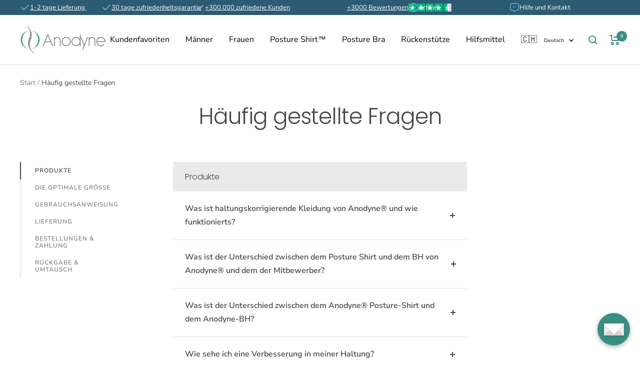

--- FILE ---
content_type: text/html; charset=utf-8
request_url: https://www.anodyne.ch/pages/faq
body_size: 61102
content:

<!doctype html><html
  class="no-js"
  lang="de"
  dir="ltr">
  <head>
	<script id="pandectes-rules">   /* PANDECTES-GDPR: DO NOT MODIFY AUTO GENERATED CODE OF THIS SCRIPT */      window.PandectesSettings = {"store":{"id":54928670813,"plan":"premium","theme":"Live Theme 07/07/2025 update img product page","primaryLocale":"de","adminMode":false,"headless":false,"storefrontRootDomain":"","checkoutRootDomain":"","storefrontAccessToken":""},"tsPublished":1754047532,"declaration":{"showPurpose":false,"showProvider":false,"showDateGenerated":true},"language":{"unpublished":[],"languageMode":"Single","fallbackLanguage":"de","languageDetection":"browser","languagesSupported":[]},"texts":{"managed":{"headerText":{"de":"Wir respektieren deine Privatsphäre"},"consentText":{"de":"Die reibungslose Funktion der Website erfordert den Einsatz von Cookies. Durch die Nutzung unserer Website stimmen Sie unserer Verwendung von Cookies gemäß unserer Datenschutzrichtlinie zu."},"linkText":{"de":"Mehr erfahren"},"imprintText":{"de":"Impressum"},"googleLinkText":{"de":"Googles Datenschutzbestimmungen"},"allowButtonText":{"de":"Annehmen"},"denyButtonText":{"de":"Ablehnen"},"dismissButtonText":{"de":"Okay"},"leaveSiteButtonText":{"de":"Diese Seite verlassen"},"preferencesButtonText":{"de":"Einstellungen"},"cookiePolicyText":{"de":"Cookie-Richtlinie"},"preferencesPopupTitleText":{"de":"Einwilligungseinstellungen verwalten"},"preferencesPopupIntroText":{"de":"Wir verwenden Cookies, um die Funktionalität der Website zu optimieren, die Leistung zu analysieren und Ihnen ein personalisiertes Erlebnis zu bieten. Einige Cookies sind für den ordnungsgemäßen Betrieb der Website unerlässlich. Diese Cookies können nicht deaktiviert werden. In diesem Fenster können Sie Ihre Präferenzen für Cookies verwalten."},"preferencesPopupSaveButtonText":{"de":"Auswahl speichern"},"preferencesPopupCloseButtonText":{"de":"Schließen"},"preferencesPopupAcceptAllButtonText":{"de":"Alles Akzeptieren"},"preferencesPopupRejectAllButtonText":{"de":"Alles ablehnen"},"cookiesDetailsText":{"de":"Cookie-Details"},"preferencesPopupAlwaysAllowedText":{"de":"Immer erlaubt"},"accessSectionParagraphText":{"de":"Sie haben das Recht, jederzeit auf Ihre Daten zuzugreifen."},"accessSectionTitleText":{"de":"Datenübertragbarkeit"},"accessSectionAccountInfoActionText":{"de":"persönliche Daten"},"accessSectionDownloadReportActionText":{"de":"Alle Daten anfordern"},"accessSectionGDPRRequestsActionText":{"de":"Anfragen betroffener Personen"},"accessSectionOrdersRecordsActionText":{"de":"Aufträge"},"rectificationSectionParagraphText":{"de":"Sie haben das Recht, die Aktualisierung Ihrer Daten zu verlangen, wann immer Sie dies für angemessen halten."},"rectificationSectionTitleText":{"de":"Datenberichtigung"},"rectificationCommentPlaceholder":{"de":"Beschreiben Sie, was Sie aktualisieren möchten"},"rectificationCommentValidationError":{"de":"Kommentar ist erforderlich"},"rectificationSectionEditAccountActionText":{"de":"Aktualisierung anfordern"},"erasureSectionTitleText":{"de":"Recht auf Vergessenwerden"},"erasureSectionParagraphText":{"de":"Sie haben das Recht, die Löschung aller Ihrer Daten zu verlangen. Danach können Sie nicht mehr auf Ihr Konto zugreifen."},"erasureSectionRequestDeletionActionText":{"de":"Löschung personenbezogener Daten anfordern"},"consentDate":{"de":"Zustimmungsdatum"},"consentId":{"de":"Einwilligungs-ID"},"consentSectionChangeConsentActionText":{"de":"Einwilligungspräferenz ändern"},"consentSectionConsentedText":{"de":"Sie haben der Cookie-Richtlinie dieser Website zugestimmt am"},"consentSectionNoConsentText":{"de":"Sie haben der Cookie-Richtlinie dieser Website nicht zugestimmt."},"consentSectionTitleText":{"de":"Ihre Cookie-Einwilligung"},"consentStatus":{"de":"Einwilligungspräferenz"},"confirmationFailureMessage":{"de":"Ihre Anfrage wurde nicht bestätigt. Bitte versuchen Sie es erneut und wenn das Problem weiterhin besteht, wenden Sie sich an den Ladenbesitzer, um Hilfe zu erhalten"},"confirmationFailureTitle":{"de":"Ein Problem ist aufgetreten"},"confirmationSuccessMessage":{"de":"Wir werden uns in Kürze zu Ihrem Anliegen bei Ihnen melden."},"confirmationSuccessTitle":{"de":"Ihre Anfrage wurde bestätigt"},"guestsSupportEmailFailureMessage":{"de":"Ihre Anfrage wurde nicht übermittelt. Bitte versuchen Sie es erneut und wenn das Problem weiterhin besteht, wenden Sie sich an den Shop-Inhaber, um Hilfe zu erhalten."},"guestsSupportEmailFailureTitle":{"de":"Ein Problem ist aufgetreten"},"guestsSupportEmailPlaceholder":{"de":"E-Mail-Addresse"},"guestsSupportEmailSuccessMessage":{"de":"Wenn Sie als Kunde dieses Shops registriert sind, erhalten Sie in Kürze eine E-Mail mit Anweisungen zum weiteren Vorgehen."},"guestsSupportEmailSuccessTitle":{"de":"Vielen Dank für die Anfrage"},"guestsSupportEmailValidationError":{"de":"Email ist ungültig"},"guestsSupportInfoText":{"de":"Bitte loggen Sie sich mit Ihrem Kundenkonto ein, um fortzufahren."},"submitButton":{"de":"einreichen"},"submittingButton":{"de":"Senden..."},"cancelButton":{"de":"Abbrechen"},"declIntroText":{"de":"Wir verwenden Cookies, um die Funktionalität der Website zu optimieren, die Leistung zu analysieren und Ihnen ein personalisiertes Erlebnis zu bieten. Einige Cookies sind für den ordnungsgemäßen Betrieb der Website unerlässlich. Diese Cookies können nicht deaktiviert werden. In diesem Fenster können Sie Ihre Präferenzen für Cookies verwalten."},"declName":{"de":"Name"},"declPurpose":{"de":"Zweck"},"declType":{"de":"Typ"},"declRetention":{"de":"Speicherdauer"},"declProvider":{"de":"Anbieter"},"declFirstParty":{"de":"Erstanbieter"},"declThirdParty":{"de":"Drittanbieter"},"declSeconds":{"de":"Sekunden"},"declMinutes":{"de":"Minuten"},"declHours":{"de":"Std."},"declDays":{"de":"Tage"},"declMonths":{"de":"Monate"},"declYears":{"de":"Jahre"},"declSession":{"de":"Sitzung"},"declDomain":{"de":"Domain"},"declPath":{"de":"Weg"}},"categories":{"strictlyNecessaryCookiesTitleText":{"de":"Unbedingt erforderlich"},"strictlyNecessaryCookiesDescriptionText":{"de":"Diese Cookies sind unerlässlich, damit Sie sich auf der Website bewegen und ihre Funktionen nutzen können, z. B. den Zugriff auf sichere Bereiche der Website. Ohne diese Cookies kann die Website nicht richtig funktionieren."},"functionalityCookiesTitleText":{"de":"Funktionale Cookies"},"functionalityCookiesDescriptionText":{"de":"Diese Cookies ermöglichen es der Website, verbesserte Funktionalität und Personalisierung bereitzustellen. Sie können von uns oder von Drittanbietern gesetzt werden, deren Dienste wir auf unseren Seiten hinzugefügt haben. Wenn Sie diese Cookies nicht zulassen, funktionieren einige oder alle dieser Dienste möglicherweise nicht richtig."},"performanceCookiesTitleText":{"de":"Performance-Cookies"},"performanceCookiesDescriptionText":{"de":"Diese Cookies ermöglichen es uns, die Leistung unserer Website zu überwachen und zu verbessern. Sie ermöglichen es uns beispielsweise, Besuche zu zählen, Verkehrsquellen zu identifizieren und zu sehen, welche Teile der Website am beliebtesten sind."},"targetingCookiesTitleText":{"de":"Targeting-Cookies"},"targetingCookiesDescriptionText":{"de":"Diese Cookies können von unseren Werbepartnern über unsere Website gesetzt werden. Sie können von diesen Unternehmen verwendet werden, um ein Profil Ihrer Interessen zu erstellen und Ihnen relevante Werbung auf anderen Websites anzuzeigen. Sie speichern keine direkten personenbezogenen Daten, sondern basieren auf der eindeutigen Identifizierung Ihres Browsers und Ihres Internetgeräts. Wenn Sie diese Cookies nicht zulassen, erleben Sie weniger zielgerichtete Werbung."},"unclassifiedCookiesTitleText":{"de":"Unklassifizierte Cookies"},"unclassifiedCookiesDescriptionText":{"de":"Unklassifizierte Cookies sind Cookies, die wir gerade zusammen mit den Anbietern einzelner Cookies klassifizieren."}},"auto":{}},"library":{"previewMode":false,"fadeInTimeout":0,"defaultBlocked":7,"showLink":true,"showImprintLink":false,"showGoogleLink":false,"enabled":true,"cookie":{"expiryDays":365,"secure":true,"domain":""},"dismissOnScroll":false,"dismissOnWindowClick":false,"dismissOnTimeout":false,"palette":{"popup":{"background":"#FFFFFF","backgroundForCalculations":{"a":1,"b":255,"g":255,"r":255},"text":"#000000"},"button":{"background":"#398E82","backgroundForCalculations":{"a":1,"b":130,"g":142,"r":57},"text":"#FFFFFF","textForCalculation":{"a":1,"b":255,"g":255,"r":255},"border":"transparent"}},"content":{"href":"https://www.anodyne.ch/policies/privacy-policy","imprintHref":"/","close":"&#10005;","target":"","logo":""},"window":"<div role=\"dialog\" aria-label=\"Wir respektieren deine Privatsphäre\" aria-describedby=\"cookieconsent:desc\" id=\"pandectes-banner\" class=\"cc-window-wrapper cc-overlay-wrapper\"><div class=\"pd-cookie-banner-window cc-window {{classes}}\"><!--googleoff: all-->{{children}}<!--googleon: all--></div></div>","compliance":{"custom":"<div class=\"cc-compliance cc-highlight\">{{preferences}}{{allow}}</div>"},"type":"custom","layouts":{"basic":"{{messagelink}}{{compliance}}{{close}}"},"position":"overlay","theme":"block","revokable":false,"animateRevokable":false,"revokableReset":false,"revokableLogoUrl":"","revokablePlacement":"bottom-left","revokableMarginHorizontal":15,"revokableMarginVertical":15,"static":false,"autoAttach":true,"hasTransition":true,"blacklistPage":[""],"elements":{"close":"<button aria-label=\"Schließen\" type=\"button\" class=\"cc-close\">{{close}}</button>","dismiss":"<button type=\"button\" class=\"cc-btn cc-btn-decision cc-dismiss\">{{dismiss}}</button>","allow":"<button type=\"button\" class=\"cc-btn cc-btn-decision cc-allow\">{{allow}}</button>","deny":"<button type=\"button\" class=\"cc-btn cc-btn-decision cc-deny\">{{deny}}</button>","preferences":"<button type=\"button\" class=\"cc-btn cc-settings\" onclick=\"Pandectes.fn.openPreferences()\">{{preferences}}</button>"}},"geolocation":{"brOnly":false,"caOnly":false,"euOnly":false,"jpOnly":false,"thOnly":false,"canadaOnly":false,"globalVisibility":true},"dsr":{"guestsSupport":false,"accessSectionDownloadReportAuto":false},"banner":{"resetTs":1682314498,"extraCss":"        .cc-banner-logo {max-width: 24em!important;}    @media(min-width: 768px) {.cc-window.cc-floating{max-width: 24em!important;width: 24em!important;}}    .cc-message, .pd-cookie-banner-window .cc-header, .cc-logo {text-align: left}    .cc-window-wrapper{z-index: 2147483647;-webkit-transition: opacity 1s ease;  transition: opacity 1s ease;}    .cc-window{z-index: 2147483647;font-family: inherit;}    .pd-cookie-banner-window .cc-header{font-family: inherit;}    .pd-cp-ui{font-family: inherit; background-color: #FFFFFF;color:#000000;}    button.pd-cp-btn, a.pd-cp-btn{background-color:#398E82;color:#FFFFFF!important;}    input + .pd-cp-preferences-slider{background-color: rgba(0, 0, 0, 0.3)}    .pd-cp-scrolling-section::-webkit-scrollbar{background-color: rgba(0, 0, 0, 0.3)}    input:checked + .pd-cp-preferences-slider{background-color: rgba(0, 0, 0, 1)}    .pd-cp-scrolling-section::-webkit-scrollbar-thumb {background-color: rgba(0, 0, 0, 1)}    .pd-cp-ui-close{color:#000000;}    .pd-cp-preferences-slider:before{background-color: #FFFFFF}    .pd-cp-title:before {border-color: #000000!important}    .pd-cp-preferences-slider{background-color:#000000}    .pd-cp-toggle{color:#000000!important}    @media(max-width:699px) {.pd-cp-ui-close-top svg {fill: #000000}}    .pd-cp-toggle:hover,.pd-cp-toggle:visited,.pd-cp-toggle:active{color:#000000!important}    .pd-cookie-banner-window {box-shadow: 0 0 18px rgb(0 0 0 / 20%);}  ","customJavascript":{},"showPoweredBy":false,"logoHeight":40,"revokableTrigger":false,"hybridStrict":false,"cookiesBlockedByDefault":"7","isActive":true,"implicitSavePreferences":true,"cookieIcon":false,"blockBots":false,"showCookiesDetails":true,"hasTransition":true,"blockingPage":false,"showOnlyLandingPage":false,"leaveSiteUrl":"https://www.google.com","linkRespectStoreLang":false},"cookies":{"0":[{"name":"secure_customer_sig","type":"http","domain":"www.anodyne.ch","path":"/","provider":"Shopify","firstParty":true,"retention":"1 year(s)","expires":1,"unit":"declYears","purpose":{"de":"Used in connection with customer login."}},{"name":"keep_alive","type":"http","domain":"www.anodyne.ch","path":"/","provider":"Shopify","firstParty":true,"retention":"30 minute(s)","expires":30,"unit":"declMinutes","purpose":{"de":"Used in connection with buyer localization."}},{"name":"_secure_session_id","type":"http","domain":"www.anodyne.ch","path":"/","provider":"Shopify","firstParty":true,"retention":"24 hour(s)","expires":24,"unit":"declHours","purpose":{"de":"Used in connection with navigation through a storefront."}}],"1":[],"2":[{"name":"_orig_referrer","type":"http","domain":".anodyne.ch","path":"/","provider":"Shopify","firstParty":true,"retention":"14 day(s)","expires":14,"unit":"declDays","purpose":{"de":"Tracks landing pages."}},{"name":"_landing_page","type":"http","domain":".anodyne.ch","path":"/","provider":"Shopify","firstParty":true,"retention":"14 day(s)","expires":14,"unit":"declDays","purpose":{"de":"Tracks landing pages."}}],"4":[{"name":"IDE","type":"http","domain":".doubleclick.net","path":"/","provider":"Google","firstParty":true,"retention":"1 year(s)","expires":1,"unit":"declYears","purpose":{"de":"To measure the visitors’ actions after they click through from an advert. Expires after 1 year."}}],"8":[{"name":"cookieyes-consent","type":"http","domain":".anodyne.ch","path":"/","provider":"Unknown","firstParty":true,"retention":"1 year(s)","expires":1,"unit":"declYears","purpose":{"de":""}}]},"blocker":{"isActive":true,"googleConsentMode":{"id":"","analyticsId":"","isActive":true,"adStorageCategory":4,"analyticsStorageCategory":2,"personalizationStorageCategory":1,"functionalityStorageCategory":1,"customEvent":true,"securityStorageCategory":0,"redactData":true,"urlPassthrough":true},"facebookPixel":{"id":"","isActive":false,"ldu":false},"microsoft":{},"rakuten":{"isActive":false,"cmp":false,"ccpa":false},"gpcIsActive":false,"clarity":{},"defaultBlocked":7,"patterns":{"whiteList":[],"blackList":{"1":["sleeknote.com"],"2":[],"4":["tag.getdrip.com","sc-static.net"],"8":[]},"iframesWhiteList":[],"iframesBlackList":{"1":[],"2":[],"4":[],"8":[]},"beaconsWhiteList":[],"beaconsBlackList":{"1":[],"2":[],"4":[],"8":[]}}}}      !function(){"use strict";window.PandectesRules=window.PandectesRules||{},window.PandectesRules.manualBlacklist={1:[],2:[],4:[]},window.PandectesRules.blacklistedIFrames={1:[],2:[],4:[]},window.PandectesRules.blacklistedCss={1:[],2:[],4:[]},window.PandectesRules.blacklistedBeacons={1:[],2:[],4:[]};var e="javascript/blocked";function t(e){return new RegExp(e.replace(/[/\\.+?$()]/g,"\\$&").replace("*","(.*)"))}var n=function(e){var t=arguments.length>1&&void 0!==arguments[1]?arguments[1]:"log";new URLSearchParams(window.location.search).get("log")&&console[t]("PandectesRules: ".concat(e))};function a(e){var t=document.createElement("script");t.async=!0,t.src=e,document.head.appendChild(t)}function r(e,t){(null==t||t>e.length)&&(t=e.length);for(var n=0,a=Array(t);n<t;n++)a[n]=e[n];return a}function o(e,t,n){return(t=function(e){var t=function(e,t){if("object"!=typeof e||!e)return e;var n=e[Symbol.toPrimitive];if(void 0!==n){var a=n.call(e,t||"default");if("object"!=typeof a)return a;throw new TypeError("@@toPrimitive must return a primitive value.")}return("string"===t?String:Number)(e)}(e,"string");return"symbol"==typeof t?t:t+""}(t))in e?Object.defineProperty(e,t,{value:n,enumerable:!0,configurable:!0,writable:!0}):e[t]=n,e}function i(e,t){var n=Object.keys(e);if(Object.getOwnPropertySymbols){var a=Object.getOwnPropertySymbols(e);t&&(a=a.filter(function(t){return Object.getOwnPropertyDescriptor(e,t).enumerable})),n.push.apply(n,a)}return n}function c(e){for(var t=1;t<arguments.length;t++){var n=null!=arguments[t]?arguments[t]:{};t%2?i(Object(n),!0).forEach(function(t){o(e,t,n[t])}):Object.getOwnPropertyDescriptors?Object.defineProperties(e,Object.getOwnPropertyDescriptors(n)):i(Object(n)).forEach(function(t){Object.defineProperty(e,t,Object.getOwnPropertyDescriptor(n,t))})}return e}function s(e,t){return function(e){if(Array.isArray(e))return e}(e)||function(e,t){var n=null==e?null:"undefined"!=typeof Symbol&&e[Symbol.iterator]||e["@@iterator"];if(null!=n){var a,r,o,i,c=[],s=!0,l=!1;try{if(o=(n=n.call(e)).next,0===t){if(Object(n)!==n)return;s=!1}else for(;!(s=(a=o.call(n)).done)&&(c.push(a.value),c.length!==t);s=!0);}catch(e){l=!0,r=e}finally{try{if(!s&&null!=n.return&&(i=n.return(),Object(i)!==i))return}finally{if(l)throw r}}return c}}(e,t)||d(e,t)||function(){throw new TypeError("Invalid attempt to destructure non-iterable instance.\nIn order to be iterable, non-array objects must have a [Symbol.iterator]() method.")}()}function l(e){return function(e){if(Array.isArray(e))return r(e)}(e)||function(e){if("undefined"!=typeof Symbol&&null!=e[Symbol.iterator]||null!=e["@@iterator"])return Array.from(e)}(e)||d(e)||function(){throw new TypeError("Invalid attempt to spread non-iterable instance.\nIn order to be iterable, non-array objects must have a [Symbol.iterator]() method.")}()}function d(e,t){if(e){if("string"==typeof e)return r(e,t);var n={}.toString.call(e).slice(8,-1);return"Object"===n&&e.constructor&&(n=e.constructor.name),"Map"===n||"Set"===n?Array.from(e):"Arguments"===n||/^(?:Ui|I)nt(?:8|16|32)(?:Clamped)?Array$/.test(n)?r(e,t):void 0}}var u=window.PandectesRulesSettings||window.PandectesSettings,f=!(void 0===window.dataLayer||!Array.isArray(window.dataLayer)||!window.dataLayer.some(function(e){return"pandectes_full_scan"===e.event})),g=function(){var e,t=arguments.length>0&&void 0!==arguments[0]?arguments[0]:"_pandectes_gdpr",n=("; "+document.cookie).split("; "+t+"=");if(n.length<2)e={};else{var a=n.pop().split(";");e=window.atob(a.shift())}var r=function(e){try{return JSON.parse(e)}catch(e){return!1}}(e);return!1!==r?r:e}(),p=u.banner.isActive,y=u.blocker,h=y.defaultBlocked,v=y.patterns,w=g&&null!==g.preferences&&void 0!==g.preferences?g.preferences:null,m=f?0:p?null===w?h:w:0,b={1:!(1&m),2:!(2&m),4:!(4&m)},k=v.blackList,_=v.whiteList,S=v.iframesBlackList,L=v.iframesWhiteList,A=v.beaconsBlackList,C=v.beaconsWhiteList,P={blackList:[],whiteList:[],iframesBlackList:{1:[],2:[],4:[],8:[]},iframesWhiteList:[],beaconsBlackList:{1:[],2:[],4:[],8:[]},beaconsWhiteList:[]};[1,2,4].map(function(e){var n;b[e]||((n=P.blackList).push.apply(n,l(k[e].length?k[e].map(t):[])),P.iframesBlackList[e]=S[e].length?S[e].map(t):[],P.beaconsBlackList[e]=A[e].length?A[e].map(t):[])}),P.whiteList=_.length?_.map(t):[],P.iframesWhiteList=L.length?L.map(t):[],P.beaconsWhiteList=C.length?C.map(t):[];var E={scripts:[],iframes:{1:[],2:[],4:[]},beacons:{1:[],2:[],4:[]},css:{1:[],2:[],4:[]}},O=function(t,n){return t&&(!n||n!==e)&&(!P.blackList||P.blackList.some(function(e){return e.test(t)}))&&(!P.whiteList||P.whiteList.every(function(e){return!e.test(t)}))},T=function(e,t){var n=P.iframesBlackList[t],a=P.iframesWhiteList;return e&&(!n||n.some(function(t){return t.test(e)}))&&(!a||a.every(function(t){return!t.test(e)}))},B=function(e,t){var n=P.beaconsBlackList[t],a=P.beaconsWhiteList;return e&&(!n||n.some(function(t){return t.test(e)}))&&(!a||a.every(function(t){return!t.test(e)}))},I=new MutationObserver(function(e){for(var t=0;t<e.length;t++)for(var n=e[t].addedNodes,a=0;a<n.length;a++){var r=n[a],o=r.dataset&&r.dataset.cookiecategory;if(1===r.nodeType&&"LINK"===r.tagName){var i=r.dataset&&r.dataset.href;if(i&&o)switch(o){case"functionality":case"C0001":E.css[1].push(i);break;case"performance":case"C0002":E.css[2].push(i);break;case"targeting":case"C0003":E.css[4].push(i)}}}}),j=new MutationObserver(function(t){for(var a=0;a<t.length;a++)for(var r=t[a].addedNodes,o=function(){var t=r[i],a=t.src||t.dataset&&t.dataset.src,o=t.dataset&&t.dataset.cookiecategory;if(1===t.nodeType&&"IFRAME"===t.tagName){if(a){var c=!1;T(a,1)||"functionality"===o||"C0001"===o?(c=!0,E.iframes[1].push(a)):T(a,2)||"performance"===o||"C0002"===o?(c=!0,E.iframes[2].push(a)):(T(a,4)||"targeting"===o||"C0003"===o)&&(c=!0,E.iframes[4].push(a)),c&&(t.removeAttribute("src"),t.setAttribute("data-src",a))}}else if(1===t.nodeType&&"IMG"===t.tagName){if(a){var s=!1;B(a,1)?(s=!0,E.beacons[1].push(a)):B(a,2)?(s=!0,E.beacons[2].push(a)):B(a,4)&&(s=!0,E.beacons[4].push(a)),s&&(t.removeAttribute("src"),t.setAttribute("data-src",a))}}else if(1===t.nodeType&&"SCRIPT"===t.tagName){var l=t.type,d=!1;if(O(a,l)?(n("rule blocked: ".concat(a)),d=!0):a&&o?n("manually blocked @ ".concat(o,": ").concat(a)):o&&n("manually blocked @ ".concat(o,": inline code")),d){E.scripts.push([t,l]),t.type=e;var u=function(n){t.getAttribute("type")===e&&n.preventDefault(),t.removeEventListener("beforescriptexecute",u)};t.addEventListener("beforescriptexecute",u),t.parentElement&&t.parentElement.removeChild(t)}}},i=0;i<r.length;i++)o()}),R=document.createElement,N={src:Object.getOwnPropertyDescriptor(HTMLScriptElement.prototype,"src"),type:Object.getOwnPropertyDescriptor(HTMLScriptElement.prototype,"type")};window.PandectesRules.unblockCss=function(e){var t=E.css[e]||[];t.length&&n("Unblocking CSS for ".concat(e)),t.forEach(function(e){var t=document.querySelector('link[data-href^="'.concat(e,'"]'));t.removeAttribute("data-href"),t.href=e}),E.css[e]=[]},window.PandectesRules.unblockIFrames=function(e){var t=E.iframes[e]||[];t.length&&n("Unblocking IFrames for ".concat(e)),P.iframesBlackList[e]=[],t.forEach(function(e){var t=document.querySelector('iframe[data-src^="'.concat(e,'"]'));t.removeAttribute("data-src"),t.src=e}),E.iframes[e]=[]},window.PandectesRules.unblockBeacons=function(e){var t=E.beacons[e]||[];t.length&&n("Unblocking Beacons for ".concat(e)),P.beaconsBlackList[e]=[],t.forEach(function(e){var t=document.querySelector('img[data-src^="'.concat(e,'"]'));t.removeAttribute("data-src"),t.src=e}),E.beacons[e]=[]},window.PandectesRules.unblockInlineScripts=function(e){var t=1===e?"functionality":2===e?"performance":"targeting",a=document.querySelectorAll('script[type="javascript/blocked"][data-cookiecategory="'.concat(t,'"]'));n("unblockInlineScripts: ".concat(a.length," in ").concat(t)),a.forEach(function(e){var t=document.createElement("script");t.type="text/javascript",e.hasAttribute("src")?t.src=e.getAttribute("src"):t.textContent=e.textContent,document.head.appendChild(t),e.parentNode.removeChild(e)})},window.PandectesRules.unblockInlineCss=function(e){var t=1===e?"functionality":2===e?"performance":"targeting",a=document.querySelectorAll('link[data-cookiecategory="'.concat(t,'"]'));n("unblockInlineCss: ".concat(a.length," in ").concat(t)),a.forEach(function(e){e.href=e.getAttribute("data-href")})},window.PandectesRules.unblock=function(e){e.length<1?(P.blackList=[],P.whiteList=[],P.iframesBlackList=[],P.iframesWhiteList=[]):(P.blackList&&(P.blackList=P.blackList.filter(function(t){return e.every(function(e){return"string"==typeof e?!t.test(e):e instanceof RegExp?t.toString()!==e.toString():void 0})})),P.whiteList&&(P.whiteList=[].concat(l(P.whiteList),l(e.map(function(e){if("string"==typeof e){var n=".*"+t(e)+".*";if(P.whiteList.every(function(e){return e.toString()!==n.toString()}))return new RegExp(n)}else if(e instanceof RegExp&&P.whiteList.every(function(t){return t.toString()!==e.toString()}))return e;return null}).filter(Boolean)))));var a=0;l(E.scripts).forEach(function(e,t){var n=s(e,2),r=n[0],o=n[1];if(function(e){var t=e.getAttribute("src");return P.blackList&&P.blackList.every(function(e){return!e.test(t)})||P.whiteList&&P.whiteList.some(function(e){return e.test(t)})}(r)){for(var i=document.createElement("script"),c=0;c<r.attributes.length;c++){var l=r.attributes[c];"src"!==l.name&&"type"!==l.name&&i.setAttribute(l.name,r.attributes[c].value)}i.setAttribute("src",r.src),i.setAttribute("type",o||"application/javascript"),document.head.appendChild(i),E.scripts.splice(t-a,1),a++}}),0==P.blackList.length&&0===P.iframesBlackList[1].length&&0===P.iframesBlackList[2].length&&0===P.iframesBlackList[4].length&&0===P.beaconsBlackList[1].length&&0===P.beaconsBlackList[2].length&&0===P.beaconsBlackList[4].length&&(n("Disconnecting observers"),j.disconnect(),I.disconnect())};var U=u.store,D=U.adminMode,M=U.headless,z=U.storefrontRootDomain,x=U.checkoutRootDomain,q=U.storefrontAccessToken,F=u.banner.isActive,W=u.blocker.defaultBlocked;F&&function(e){if(window.Shopify&&window.Shopify.customerPrivacy)e();else{var t=null;window.Shopify&&window.Shopify.loadFeatures&&window.Shopify.trackingConsent?e():t=setInterval(function(){window.Shopify&&window.Shopify.loadFeatures&&(clearInterval(t),window.Shopify.loadFeatures([{name:"consent-tracking-api",version:"0.1"}],function(t){t?n("Shopify.customerPrivacy API - failed to load"):(n("shouldShowBanner() -> ".concat(window.Shopify.trackingConsent.shouldShowBanner()," | saleOfDataRegion() -> ").concat(window.Shopify.trackingConsent.saleOfDataRegion())),e())}))},10)}}(function(){!function(){var e=window.Shopify.trackingConsent;if(!1!==e.shouldShowBanner()||null!==w||7!==W)try{var t=D&&!(window.Shopify&&window.Shopify.AdminBarInjector),a={preferences:!(1&m)||f||t,analytics:!(2&m)||f||t,marketing:!(4&m)||f||t};M&&(a.headlessStorefront=!0,a.storefrontRootDomain=null!=z&&z.length?z:window.location.hostname,a.checkoutRootDomain=null!=x&&x.length?x:"checkout.".concat(window.location.hostname),a.storefrontAccessToken=null!=q&&q.length?q:""),e.firstPartyMarketingAllowed()===a.marketing&&e.analyticsProcessingAllowed()===a.analytics&&e.preferencesProcessingAllowed()===a.preferences||e.setTrackingConsent(a,function(e){e&&e.error?n("Shopify.customerPrivacy API - failed to setTrackingConsent"):n("setTrackingConsent(".concat(JSON.stringify(a),")"))})}catch(e){n("Shopify.customerPrivacy API - exception")}}(),function(){if(M){var e=window.Shopify.trackingConsent,t=e.currentVisitorConsent();if(navigator.globalPrivacyControl&&""===t.sale_of_data){var a={sale_of_data:!1,headlessStorefront:!0};a.storefrontRootDomain=null!=z&&z.length?z:window.location.hostname,a.checkoutRootDomain=null!=x&&x.length?x:"checkout.".concat(window.location.hostname),a.storefrontAccessToken=null!=q&&q.length?q:"",e.setTrackingConsent(a,function(e){e&&e.error?n("Shopify.customerPrivacy API - failed to setTrackingConsent({".concat(JSON.stringify(a),")")):n("setTrackingConsent(".concat(JSON.stringify(a),")"))})}}}()});var H=["AT","BE","BG","HR","CY","CZ","DK","EE","FI","FR","DE","GR","HU","IE","IT","LV","LT","LU","MT","NL","PL","PT","RO","SK","SI","ES","SE","GB","LI","NO","IS"],J="[Pandectes :: Google Consent Mode debug]:";function G(){var e=arguments.length<=0?void 0:arguments[0],t=arguments.length<=1?void 0:arguments[1],n=arguments.length<=2?void 0:arguments[2];if("consent"!==e)return"config"===e?"config":void 0;var a=n.ad_storage,r=n.ad_user_data,o=n.ad_personalization,i=n.functionality_storage,c=n.analytics_storage,s=n.personalization_storage,l={Command:e,Mode:t,ad_storage:a,ad_user_data:r,ad_personalization:o,functionality_storage:i,analytics_storage:c,personalization_storage:s,security_storage:n.security_storage};return console.table(l),"default"===t&&("denied"===a&&"denied"===r&&"denied"===o&&"denied"===i&&"denied"===c&&"denied"===s||console.warn("".concat(J,' all types in a "default" command should be set to "denied" except for security_storage that should be set to "granted"'))),t}var V=!1,K=!1;function Z(e){e&&("default"===e?(V=!0,K&&console.warn("".concat(J,' "default" command was sent but there was already an "update" command before it.'))):"update"===e?(K=!0,V||console.warn("".concat(J,' "update" command was sent but there was no "default" command before it.'))):"config"===e&&(V||console.warn("".concat(J,' a tag read consent state before a "default" command was sent.'))))}var $=u.banner,Y=$.isActive,X=$.hybridStrict,Q=u.geolocation,ee=Q.caOnly,te=void 0!==ee&&ee,ne=Q.euOnly,ae=void 0!==ne&&ne,re=Q.brOnly,oe=void 0!==re&&re,ie=Q.jpOnly,ce=void 0!==ie&&ie,se=Q.thOnly,le=void 0!==se&&se,de=Q.chOnly,ue=void 0!==de&&de,fe=Q.zaOnly,ge=void 0!==fe&&fe,pe=Q.canadaOnly,ye=void 0!==pe&&pe,he=Q.globalVisibility,ve=void 0===he||he,we=u.blocker,me=we.defaultBlocked,be=void 0===me?7:me,ke=we.googleConsentMode,_e=ke.isActive;ke.customEvent;var Se=ke.id,Le=void 0===Se?"":Se,Ae=ke.analyticsId,Ce=void 0===Ae?"":Ae,Pe=ke.adwordsId,Ee=void 0===Pe?"":Pe,Oe=ke.redactData,Te=ke.urlPassthrough,Be=ke.adStorageCategory,Ie=ke.analyticsStorageCategory,je=ke.functionalityStorageCategory,Re=ke.personalizationStorageCategory,Ne=ke.securityStorageCategory,Ue=ke.dataLayerProperty,De=void 0===Ue?"dataLayer":Ue,Me=ke.waitForUpdate,ze=void 0===Me?0:Me,xe=ke.useNativeChannel,qe=void 0!==xe&&xe,Fe=ke.debugMode,We=void 0!==Fe&&Fe;function He(){window[De].push(arguments)}window[De]=window[De]||[];var Je,Ge={hasInitialized:!1,useNativeChannel:!1,ads_data_redaction:!1,url_passthrough:!1,data_layer_property:"dataLayer",storage:{ad_storage:"granted",ad_user_data:"granted",ad_personalization:"granted",analytics_storage:"granted",functionality_storage:"granted",personalization_storage:"granted",security_storage:"granted"}};if(Y&&_e){We&&(Je=De||"dataLayer",window[Je].forEach(function(e){Z(G.apply(void 0,l(e)))}),window[Je].push=function(){for(var e=arguments.length,t=new Array(e),n=0;n<e;n++)t[n]=arguments[n];return Z(G.apply(void 0,l(t[0]))),Array.prototype.push.apply(this,t)});var Ve=0===(be&Be)?"granted":"denied",Ke=0===(be&Ie)?"granted":"denied",Ze=0===(be&je)?"granted":"denied",$e=0===(be&Re)?"granted":"denied",Ye=0===(be&Ne)?"granted":"denied";Ge.hasInitialized=!0,Ge.useNativeChannel=qe,Ge.url_passthrough=Te,Ge.ads_data_redaction="denied"===Ve&&Oe,Ge.storage.ad_storage=Ve,Ge.storage.ad_user_data=Ve,Ge.storage.ad_personalization=Ve,Ge.storage.analytics_storage=Ke,Ge.storage.functionality_storage=Ze,Ge.storage.personalization_storage=$e,Ge.storage.security_storage=Ye,Ge.data_layer_property=De||"dataLayer",He("set","developer_id.dMTZkMj",!0),Ge.ads_data_redaction&&He("set","ads_data_redaction",Ge.ads_data_redaction),Ge.url_passthrough&&He("set","url_passthrough",Ge.url_passthrough),function(){var e=m!==be?{wait_for_update:ze||500}:ze?{wait_for_update:ze}:{};ve&&!X?He("consent","default",c(c({},Ge.storage),e)):(He("consent","default",c(c(c({},Ge.storage),e),{},{region:[].concat(l(ae||X?H:[]),l(te&&!X?["US-CA","US-VA","US-CT","US-UT","US-CO","US-MT","US-TX","US-OR","US-IA","US-NE","US-NH","US-DE","US-NJ","US-TN","US-MN"]:[]),l(oe&&!X?["BR"]:[]),l(ce&&!X?["JP"]:[]),l(ye&&!X?["CA"]:[]),l(le&&!X?["TH"]:[]),l(ue&&!X?["CH"]:[]),l(ge&&!X?["ZA"]:[]))})),He("consent","default",{ad_storage:"granted",ad_user_data:"granted",ad_personalization:"granted",analytics_storage:"granted",functionality_storage:"granted",personalization_storage:"granted",security_storage:"granted"}));if(null!==w){var t=0===(m&Be)?"granted":"denied",n=0===(m&Ie)?"granted":"denied",r=0===(m&je)?"granted":"denied",o=0===(m&Re)?"granted":"denied",i=0===(m&Ne)?"granted":"denied";Ge.storage.ad_storage=t,Ge.storage.ad_user_data=t,Ge.storage.ad_personalization=t,Ge.storage.analytics_storage=n,Ge.storage.functionality_storage=r,Ge.storage.personalization_storage=o,Ge.storage.security_storage=i,He("consent","update",Ge.storage)}He("js",new Date);var s="https://www.googletagmanager.com";if(Le.length){var d=Le.split(",");window[Ge.data_layer_property].push({"gtm.start":(new Date).getTime(),event:"gtm.js"});for(var u=0;u<d.length;u++){var f="dataLayer"!==Ge.data_layer_property?"&l=".concat(Ge.data_layer_property):"";a("".concat(s,"/gtm.js?id=").concat(d[u].trim()).concat(f))}}if(Ce.length)for(var g=Ce.split(","),p=0;p<g.length;p++){var y=g[p].trim();y.length&&(a("".concat(s,"/gtag/js?id=").concat(y)),He("config",y,{send_page_view:!1}))}if(Ee.length)for(var h=Ee.split(","),v=0;v<h.length;v++){var b=h[v].trim();b.length&&(a("".concat(s,"/gtag/js?id=").concat(b)),He("config",b,{allow_enhanced_conversions:!0}))}}()}var Xe=u.blocker,Qe=Xe.klaviyoIsActive,et=Xe.googleConsentMode.adStorageCategory;Qe&&window.addEventListener("PandectesEvent_OnConsent",function(e){var t=e.detail.preferences;if(null!=t){var n=0===(t&et)?"granted":"denied";void 0!==window.klaviyo&&window.klaviyo.isIdentified()&&window.klaviyo.push(["identify",{ad_personalization:n,ad_user_data:n}])}}),u.banner.revokableTrigger&&(window.onload=function(){document.querySelectorAll('[href*="#reopenBanner"]').forEach(function(e){e.onclick=function(e){e.preventDefault(),window.Pandectes.fn.revokeConsent()}})});var tt=u.banner.isActive,nt=u.blocker,at=nt.defaultBlocked,rt=void 0===at?7:at,ot=nt.microsoft,it=ot.isActive,ct=ot.uetTags,st=ot.dataLayerProperty,lt=void 0===st?"uetq":st,dt=nt.clarity,ut=dt.isActive,ft=dt.id,gt={hasInitialized:!1,data_layer_property:"uetq",storage:{ad_storage:"granted"}};if(tt&&it){if(function(e,t,n){var a=new Date;a.setTime(a.getTime()+24*n*60*60*1e3);var r="expires="+a.toUTCString();document.cookie="".concat(e,"=").concat(t,"; ").concat(r,"; path=/; secure; samesite=strict")}("_uetmsdns","0",365),ct.length)for(var pt=ct.split(","),yt=0;yt<pt.length;yt++)pt[yt].trim().length&&wt(pt[yt]);var ht=4&rt?"denied":"granted";if(gt.hasInitialized=!0,gt.storage.ad_storage=ht,window[lt]=window[lt]||[],window[lt].push("consent","default",gt.storage),null!==w){var vt=4&m?"denied":"granted";gt.storage.ad_storage=vt,window[lt].push("consent","update",gt.storage)}}function wt(e){var t=document.createElement("script");t.type="text/javascript",t.async=!0,t.src="//bat.bing.com/bat.js",t.onload=function(){var t={ti:e,cookieFlags:"SameSite=None;Secure"};t.q=window[lt],window[lt]=new UET(t),window[lt].push("pageLoad")},document.head.appendChild(t)}ut&&tt&&(ft.length&&function(e,t,n,a,r,o,i){e[n]=e[n]||function(){(e[n].q=e[n].q||[]).push(arguments)},(o=t.createElement(a)).async=1,o.src="https://www.clarity.ms/tag/"+r,(i=t.getElementsByTagName(a)[0]).parentNode.insertBefore(o,i)}(window,document,"clarity","script",ft),window.addEventListener("PandectesEvent_OnConsent",function(e){var t,a;["new","revoke"].includes(null===(t=e.detail)||void 0===t?void 0:t.consentType)&&("function"==typeof window.clarity&&(2&(null===(a=e.detail)||void 0===a?void 0:a.preferences)?(n("Sending false to clarity"),window.clarity("consent",!1)):(n("Sending true to clarity"),window.clarity("consent"))))})),window.PandectesRules.gcm=Ge;var mt=u.banner.isActive,bt=u.blocker.isActive;n("Prefs: ".concat(m," | Banner: ").concat(mt?"on":"off"," | Blocker: ").concat(bt?"on":"off"));var kt=null===w&&/\/checkouts\//.test(window.location.pathname);0!==m&&!1===f&&bt&&!kt&&(n("Blocker will execute"),document.createElement=function(){for(var t=arguments.length,n=new Array(t),a=0;a<t;a++)n[a]=arguments[a];if("script"!==n[0].toLowerCase())return R.bind?R.bind(document).apply(void 0,n):R;var r=R.bind(document).apply(void 0,n);try{Object.defineProperties(r,{src:c(c({},N.src),{},{set:function(t){O(t,r.type)&&N.type.set.call(this,e),N.src.set.call(this,t)}}),type:c(c({},N.type),{},{get:function(){var t=N.type.get.call(this);return t===e||O(this.src,t)?null:t},set:function(t){var n=O(r.src,r.type)?e:t;N.type.set.call(this,n)}})}),r.setAttribute=function(t,n){if("type"===t){var a=O(r.src,r.type)?e:n;N.type.set.call(r,a)}else"src"===t?(O(n,r.type)&&N.type.set.call(r,e),N.src.set.call(r,n)):HTMLScriptElement.prototype.setAttribute.call(r,t,n)}}catch(e){console.warn("Yett: unable to prevent script execution for script src ",r.src,".\n",'A likely cause would be because you are using a third-party browser extension that monkey patches the "document.createElement" function.')}return r},j.observe(document.documentElement,{childList:!0,subtree:!0}),I.observe(document.documentElement,{childList:!0,subtree:!0}))}();
</script>
	
	
    <meta charset="utf-8">
    <meta name="viewport" content="width=device-width, initial-scale=1.0, height=device-height, minimum-scale=1.0, maximum-scale=1.0">
    <meta name="theme-color" content="#ffffff">

    <title>
      
        Häufig gestellte Fragen | Anodyne®
      
    </title><meta name="description" content="Auf dieser Seite erhalten Sie Antworten auf die am häufigsten gestellten Fragen. Wir helfen Ihnen gerne bei eventuellen Fragen."><link rel="canonical" href="https://www.anodyne.ch/pages/faq"><link
        rel="shortcut icon"
        href="//www.anodyne.ch/cdn/shop/files/Favicon_96x96.png?v=1634539550"
        type="image/png"><link rel="preconnect" href="https://cdn.shopify.com">
    <link rel="dns-prefetch" href="https://productreviews.shopifycdn.com">
    <link rel="dns-prefetch" href="https://www.google-analytics.com"><link
        rel="preconnect"
        href="https://fonts.shopifycdn.com"
        crossorigin><link
      rel="preload"
      as="style"
      href="//www.anodyne.ch/cdn/shop/t/39/assets/theme.css?v=57922489129017424271768920165">
    <link
      rel="preload"
      as="script"
      href="//www.anodyne.ch/cdn/shop/t/39/assets/vendor.js?v=31715688253868339281767687034">
    <link
    rel="preload"
      as="script"
      href="//www.anodyne.ch/cdn/shop/t/39/assets/theme.js?v=90144696973589507261768920364"><meta property="og:type" content="website">
  <meta property="og:title" content="Häufig gestellte Fragen | Anodyne®"><meta property="og:image" content="http://www.anodyne.ch/cdn/shop/files/anodyne_logo_new.png?v=1681796867">
  <meta property="og:image:secure_url" content="https://www.anodyne.ch/cdn/shop/files/anodyne_logo_new.png?v=1681796867">
  <meta property="og:image:width" content="1200">
  <meta property="og:image:height" content="628"><meta property="og:description" content="Auf dieser Seite erhalten Sie Antworten auf die am häufigsten gestellten Fragen. Wir helfen Ihnen gerne bei eventuellen Fragen."><meta property="og:url" content="https://www.anodyne.ch/pages/faq">
<meta property="og:site_name" content="Anodyne.ch"><meta name="twitter:card" content="summary"><meta name="twitter:title" content="Häufig gestellte Fragen | Anodyne®">
  <meta name="twitter:description" content="Auf dieser Seite erhalten Sie Antworten auf die am häufigsten gestellten Fragen. Wir helfen Ihnen gerne bei eventuellen Fragen."><meta name="twitter:image" content="https://www.anodyne.ch/cdn/shop/files/anodyne_logo_new_1200x1200_crop_center.png?v=1681796867">
  <meta name="twitter:image:alt" content="">
    


  <script type="application/ld+json">
  {
    "@context": "https://schema.org",
    "@type": "BreadcrumbList",
  "itemListElement": [{
      "@type": "ListItem",
      "position": 1,
      "name": "Start",
      "item": "https://www.anodyne.ch"
    },{
          "@type": "ListItem",
          "position": 2,
          "name": "Häufig gestellte Fragen",
          "item": "https://www.anodyne.ch/pages/faq"
        }]
  }
  </script>


    <link rel="preload" href="//www.anodyne.ch/cdn/fonts/poppins/poppins_n3.05f58335c3209cce17da4f1f1ab324ebe2982441.woff2" as="font" type="font/woff2" crossorigin><link rel="preload" href="//www.anodyne.ch/cdn/fonts/nunito_sans/nunitosans_n4.0276fe080df0ca4e6a22d9cb55aed3ed5ba6b1da.woff2" as="font" type="font/woff2" crossorigin><style>
  /* Typography (heading) */
  @font-face {
  font-family: Poppins;
  font-weight: 300;
  font-style: normal;
  font-display: swap;
  src: url("//www.anodyne.ch/cdn/fonts/poppins/poppins_n3.05f58335c3209cce17da4f1f1ab324ebe2982441.woff2") format("woff2"),
       url("//www.anodyne.ch/cdn/fonts/poppins/poppins_n3.6971368e1f131d2c8ff8e3a44a36b577fdda3ff5.woff") format("woff");
}

@font-face {
  font-family: Poppins;
  font-weight: 300;
  font-style: italic;
  font-display: swap;
  src: url("//www.anodyne.ch/cdn/fonts/poppins/poppins_i3.8536b4423050219f608e17f134fe9ea3b01ed890.woff2") format("woff2"),
       url("//www.anodyne.ch/cdn/fonts/poppins/poppins_i3.0f4433ada196bcabf726ed78f8e37e0995762f7f.woff") format("woff");
}

/* Typography (body) */
  @font-face {
  font-family: "Nunito Sans";
  font-weight: 400;
  font-style: normal;
  font-display: swap;
  src: url("//www.anodyne.ch/cdn/fonts/nunito_sans/nunitosans_n4.0276fe080df0ca4e6a22d9cb55aed3ed5ba6b1da.woff2") format("woff2"),
       url("//www.anodyne.ch/cdn/fonts/nunito_sans/nunitosans_n4.b4964bee2f5e7fd9c3826447e73afe2baad607b7.woff") format("woff");
}

@font-face {
  font-family: "Nunito Sans";
  font-weight: 400;
  font-style: italic;
  font-display: swap;
  src: url("//www.anodyne.ch/cdn/fonts/nunito_sans/nunitosans_i4.6e408730afac1484cf297c30b0e67c86d17fc586.woff2") format("woff2"),
       url("//www.anodyne.ch/cdn/fonts/nunito_sans/nunitosans_i4.c9b6dcbfa43622b39a5990002775a8381942ae38.woff") format("woff");
}

@font-face {
  font-family: "Nunito Sans";
  font-weight: 600;
  font-style: normal;
  font-display: swap;
  src: url("//www.anodyne.ch/cdn/fonts/nunito_sans/nunitosans_n6.6e9464eba570101a53130c8130a9e17a8eb55c21.woff2") format("woff2"),
       url("//www.anodyne.ch/cdn/fonts/nunito_sans/nunitosans_n6.25a0ac0c0a8a26038c7787054dd6058dfbc20fa8.woff") format("woff");
}

@font-face {
  font-family: "Nunito Sans";
  font-weight: 600;
  font-style: italic;
  font-display: swap;
  src: url("//www.anodyne.ch/cdn/fonts/nunito_sans/nunitosans_i6.e62a4aa1de9af615155fca680231620b75369d24.woff2") format("woff2"),
       url("//www.anodyne.ch/cdn/fonts/nunito_sans/nunitosans_i6.84ec3dfef4c401afbcd538286a9d65b772072e4b.woff") format("woff");
}

:root {--heading-color: 69, 69, 69;
    --text-color: 69, 69, 69;
    --background: 255, 255, 255;
    --secondary-background: 234, 234, 234;
    --border-color: 227, 227, 227;
    --border-color-darker: 181, 181, 181;
    --success-color: 57, 142, 130;
    --success-background: 215, 232, 230;
    --error-color: 222, 42, 42;
    --error-background: 253, 240, 240;
    --primary-button-background: 57, 142, 130;
    --primary-button-text-color: 255, 255, 255;
    --secondary-button-background: 57, 142, 130;
    --secondary-button-text-color: 255, 255, 255;
    --product-star-rating: 246, 164, 41;
    --product-on-sale-accent: 57, 142, 130;
    --product-sold-out-accent: 242, 149, 113;
    --product-custom-label-background: 57, 112, 142;
    --product-custom-label-text-color: 255, 255, 255;
    --product-custom-label-2-background: 246, 164, 41;
    --product-custom-label-2-text-color: 0, 0, 0;
    --product-custom-label-3-background: 246, 164, 41;
    --product-custom-label-3-text-color: 0, 0, 0;
    --product-low-stock-text-color: 222, 42, 42;
    --product-in-stock-text-color: 69, 206, 96;
    --loading-bar-background: 69, 69, 69;

    /* We duplicate some "base" colors as root colors, which is useful to use on drawer elements or popover without. Those should not be overridden to avoid issues */
    --root-heading-color: 69, 69, 69;
    --root-text-color: 69, 69, 69;
    --root-background: 255, 255, 255;
    --root-border-color: 227, 227, 227;
    --root-primary-button-background: 57, 142, 130;
    --root-primary-button-text-color: 255, 255, 255;

    --base-font-size: 16px;
    --heading-font-family: Poppins, sans-serif;
    --heading-font-weight: 300;
    --heading-font-style: normal;
    --heading-text-transform: normal;
    --text-font-family: "Nunito Sans", sans-serif;
    --text-font-weight: 400;
    --text-font-style: normal;
    --text-font-bold-weight: 600;

    /* Typography (font size) */
    --heading-xxsmall-font-size: 10px;
    --heading-xsmall-font-size: 10px;
    --heading-small-font-size: 11px;
    --heading-large-font-size: 32px;
    --heading-h1-font-size: 32px;
    --heading-h2-font-size: 28px;
    --heading-h3-font-size: 26px;
    --heading-h4-font-size: 22px;
    --heading-h5-font-size: 18px;
    --heading-h6-font-size: 16px;

    /* Control the look and feel of the theme by changing radius of various elements */
    --button-border-radius: 0px;
    --block-border-radius: 0px;
    --block-border-radius-reduced: 0px;
    --color-swatch-border-radius: 0px;

    /* Button size */
    --button-height: 48px;
    --button-small-height: 40px;

    /* Form related */
    --form-input-field-height: 48px;
    --form-input-gap: 16px;
    --form-submit-margin: 24px;

    /* Product listing related variables */
    --product-list-block-spacing: 32px;

    /* Video related */
    --play-button-background: 255, 255, 255;
    --play-button-arrow: 69, 69, 69;

    /* RTL support */
    --transform-logical-flip: 1;
    --transform-origin-start: left;
    --transform-origin-end: right;

    /* Other */
    --zoom-cursor-svg-url: url(//www.anodyne.ch/cdn/shop/t/39/assets/zoom-cursor.svg?v=90507099012795481661767687034);
    --arrow-right-svg-url: url(//www.anodyne.ch/cdn/shop/t/39/assets/arrow-right.svg?v=73743317073625940041767687034);
    --arrow-left-svg-url: url(//www.anodyne.ch/cdn/shop/t/39/assets/arrow-left.svg?v=73966741140263952601767687034);
    --check-mark-svg-url: url(//www.anodyne.ch/cdn/shop/t/39/assets/check-mark.svg?v=136726877503558342091767687034);
    --check-mark-dark-svg-url: url(//www.anodyne.ch/cdn/shop/t/39/assets/check-mark-dark.svg?v=27814799872661438691767687034);

    /* Some useful variables that we can reuse in our CSS. Some explanation are needed for some of them:
       - container-max-width-minus-gutters: represents the container max width without the edge gutters
       - container-outer-width: considering the screen width, represent all the space outside the container
       - container-outer-margin: same as container-outer-width but get set to 0 inside a container
       - container-inner-width: the effective space inside the container (minus gutters)
       - grid-column-width: represents the width of a single column of the grid
       - vertical-breather: this is a variable that defines the global "spacing" between sections, and inside the section
                            to create some "breath" and minimum spacing
     */
    --container-max-width: 1600px;
    --container-gutter: 24px;
    --container-max-width-minus-gutters: calc(var(--container-max-width) - (var(--container-gutter)) * 2);
    --container-outer-width: max(calc((100vw - var(--container-max-width-minus-gutters)) / 2), var(--container-gutter));
    --container-outer-margin: var(--container-outer-width);
    --container-inner-width: calc(100vw - var(--container-outer-width) * 2);

    --grid-column-count: 10;
    --grid-gap: 24px;
    --grid-column-width: calc((100vw - var(--container-outer-width) * 2 - var(--grid-gap) * (var(--grid-column-count) - 1)) / var(--grid-column-count));

    --vertical-breather: 48px;
    --vertical-breather-tight: 48px;

    /* Shopify related variables */
    --payment-terms-background-color: #ffffff;
    --black: url(//www.anodyne.ch/cdn/shop/t/39/assets/black.jpg?v=9083);
    --blackandwhite: url(//www.anodyne.ch/cdn/shop/t/39/assets/blackwhite.jpg?v=9083);
    --gray: url(//www.anodyne.ch/cdn/shop/t/39/assets/gray.jpg?v=9083);
    --mix: url(//www.anodyne.ch/cdn/shop/t/39/assets/mix.jpg?v=9083);

  }

  @media screen and (min-width: 741px) {
    :root {
      --container-gutter: 40px;
      --grid-column-count: 20;
      --vertical-breather: 64px;
      --vertical-breather-tight: 64px;

      /* Typography (font size) */
      --heading-xsmall-font-size: 11px;
      --heading-small-font-size: 12px;
      --heading-large-font-size: 48px;
      --heading-h1-font-size: 48px;
      --heading-h2-font-size: 36px;
      --heading-h3-font-size: 30px;
      --heading-h4-font-size: 22px;
      --heading-h5-font-size: 18px;
      --heading-h6-font-size: 16px;

      /* Form related */
      --form-input-field-height: 52px;
      --form-submit-margin: 32px;

      /* Button size */
      --button-height: 52px;
      --button-small-height: 44px;
    }
  }

  @media screen and (min-width: 1200px) {
    :root {
      --vertical-breather: 80px;
      --vertical-breather-tight: 64px;
      --product-list-block-spacing: 48px;

      /* Typography */
      --heading-large-font-size: 58px;
      --heading-h1-font-size: 50px;
      --heading-h2-font-size: 44px;
      --heading-h3-font-size: 32px;
      --heading-h4-font-size: 26px;
      --heading-h5-font-size: 22px;
      --heading-h6-font-size: 16px;
    }
  }

  @media screen and (min-width: 1600px) {
    :root {
      --vertical-breather: 90px;
      --vertical-breather-tight: 64px;
    }
  }
</style>
    <script>
  // This allows to expose several variables to the global scope, to be used in scripts
  window.themeVariables = {
    settings: {
      direction: "ltr",
      pageType: "page",
      cartCount: 0,
      moneyFormat: "CHF {{amount}}",
      moneyWithCurrencyFormat: "CHF {{amount}}",
      showVendor: false,
      discountMode: "percentage",
      currencyCodeEnabled: false,
      searchMode: "product,article,collection",
      searchUnavailableProducts: "last",
      cartType: "drawer",
      cartCurrency: "CHF",
      mobileZoomFactor: 2.5
    },

    routes: {
      host: "www.anodyne.ch",
      rootUrl: "\/",
      rootUrlWithoutSlash: '',
      cartUrl: "\/cart",
      cartAddUrl: "\/cart\/add",
      cartChangeUrl: "\/cart\/change",
      searchUrl: "\/search",
      predictiveSearchUrl: "\/search\/suggest",
      productRecommendationsUrl: "\/recommendations\/products"
    },

    strings: {
      accessibilityDelete: "Löschen",
      accessibilityClose: "Schließen",
      collectionSoldOut: "Ausverkauft",
      collectionDiscount: "Spare @savings@",
      productSalePrice: "Angebotspreis",
      productRegularPrice: "Regulärer Preis",
      productFormUnavailable: "Nicht verfügbar",
      productFormSoldOut: "Ausverkauft",
      productFormPreOrder: "Vorbestellen",
      productFormAddToCart: "Zum Warenkorb hinzufügen",
      searchNoResults: "Es konnten keine Ergebnisse gefunden werden.",
      searchNewSearch: "Neue Suche",
      searchProducts: "Produkte",
      searchArticles: "Blogbeiträge",
      searchPages: "Seiten",
      searchCollections: "Kategorien",
      cartViewCart: "Warenkorb ansehen",
      cartItemAdded: "Produkt zum Warenkorb hinzugefügt!",
      cartItemAddedShort: "Zum Warenkorb hinzugefügt!",
      cartAddOrderNote: "Notiz hinzufügen",
      cartEditOrderNote: "Notiz bearbeiten",
      shippingEstimatorNoResults: "Entschuldige, wir liefern leider niche an Deine Adresse.",
      shippingEstimatorOneResult: "Es gibt eine Versandklasse für Deine Adresse:",
      shippingEstimatorMultipleResults: "Es gibt mehrere Versandklassen für Deine Adresse:",
      shippingEstimatorError: "Ein oder mehrere Fehler sind beim Abrufen der Versandklassen aufgetreten:"
    },

    libs: {
      flickity: "\/\/www.anodyne.ch\/cdn\/shop\/t\/39\/assets\/flickity.js?v=176646718982628074891767687034",
      photoswipe: "\/\/www.anodyne.ch\/cdn\/shop\/t\/39\/assets\/photoswipe.js?v=132268647426145925301767687034",
      qrCode: "\/\/www.anodyne.ch\/cdn\/shopifycloud\/storefront\/assets\/themes_support\/vendor\/qrcode-3f2b403b.js"
    },

    breakpoints: {
      phone: 'screen and (max-width: 740px)',
      tablet: 'screen and (min-width: 741px) and (max-width: 999px)',
      tabletAndUp: 'screen and (min-width: 741px)',
      pocket: 'screen and (max-width: 999px)',
      lap: 'screen and (min-width: 1000px) and (max-width: 1199px)',
      lapAndUp: 'screen and (min-width: 1000px)',
      desktop: 'screen and (min-width: 1200px)',
      wide: 'screen and (min-width: 1400px)'
    }
  };

  window.addEventListener('pageshow', async () => {
    const cartContent = await (await fetch(`${window.themeVariables.routes.cartUrl}.js`, {cache: 'reload'})).json();
    document.documentElement.dispatchEvent(new CustomEvent('cart:refresh', {detail: {cart: cartContent}}));
  });

  if ('noModule' in HTMLScriptElement.prototype) {
    // Old browsers (like IE) that does not support module will be considered as if not executing JS at all
    document.documentElement.className = document.documentElement.className.replace('no-js', 'js');

    requestAnimationFrame(() => {
      const viewportHeight = (window.visualViewport ? window.visualViewport.height : document.documentElement.clientHeight);
      document.documentElement.style.setProperty('--window-height',viewportHeight + 'px');
    });
  }</script>
<!-- Google Tag Manager -->
    <script>
      (function(w, d, s, l, i) {
        w[l] = w[l] || [];
        w[l].push({'gtm.start': new Date().getTime(), event: 'gtm.js'});
        var f = d.getElementsByTagName(s)[0],
          j = d.createElement(s),
          dl = l != 'dataLayer'
            ? '&l=' + l
            : '';
        j.async = true;
        j.src = 'https://www.googletagmanager.com/gtm.js?id=' + i + dl;
        f.parentNode.insertBefore(j, f);
      })(window, document, 'script', 'dataLayer', 'GTM- KPG7CH8');
    </script>
    <!-- End Google Tag Manager -->


    <!-- Start of Sleeknote signup and lead generation tool - www.sleeknote.com -->
    <script id="sleeknoteScript" type="text/javascript">
      (function () {
      var sleeknoteScriptTag = document.createElement("script");
      		sleeknoteScriptTag.type = "text/javascript";
      		sleeknoteScriptTag.charset = "utf-8";
      		sleeknoteScriptTag.src = ("//sleeknotecustomerscripts.sleeknote.com/8999.js");
      		var s = document.getElementById("sleeknoteScript");
      		s.parentNode.insertBefore(sleeknoteScriptTag, s);
      	})();
    </script>
    <!-- End of Sleeknote signup and lead generation tool - www.sleeknote.com -->


    <link rel="stylesheet" href="//www.anodyne.ch/cdn/shop/t/39/assets/theme.css?v=57922489129017424271768920165">

    <script src="//www.anodyne.ch/cdn/shop/t/39/assets/vendor.js?v=31715688253868339281767687034" defer></script>
    <script src="//www.anodyne.ch/cdn/shop/t/39/assets/theme.js?v=90144696973589507261768920364" defer></script>
    <script src="//www.anodyne.ch/cdn/shop/t/39/assets/custom.js?v=130189870093437833301767687034" defer></script>

    <!-- TrustBox script -->
    <script
      type="text/javascript"
      src="//widget.trustpilot.com/bootstrap/v5/tp.widget.bootstrap.min.js"
      async></script>
    <!-- End TrustBox script -->

<script type="text/javascript">
    (function(c,l,a,r,i,t,y){
        c[a]=c[a]||function(){(c[a].q=c[a].q||[]).push(arguments)};
        t=l.createElement(r);t.async=1;t.src="https://www.clarity.ms/tag/"+i;
        y=l.getElementsByTagName(r)[0];y.parentNode.insertBefore(t,y);
    })(window, document, "clarity", "script", "hioaml25zx");
</script>


    <script>window.performance && window.performance.mark && window.performance.mark('shopify.content_for_header.start');</script><meta name="google-site-verification" content="G8P0mqMO32TXEXA-0Ab1_OLgtLMGDjHgBPibohNry2A">
<meta id="shopify-digital-wallet" name="shopify-digital-wallet" content="/54928670813/digital_wallets/dialog">
<link rel="alternate" hreflang="x-default" href="https://www.anodyne.ch/pages/faq">
<link rel="alternate" hreflang="de-CH" href="https://www.anodyne.ch/pages/faq">
<link rel="alternate" hreflang="fr-CH" href="https://www.anodyne.ch/fr/pages/faq">
<link rel="alternate" hreflang="it-CH" href="https://www.anodyne.ch/it/pages/faq">
<script async="async" src="/checkouts/internal/preloads.js?locale=de-CH"></script>
<script id="shopify-features" type="application/json">{"accessToken":"2fc1fd0d3b949e1c13a413666e2eb544","betas":["rich-media-storefront-analytics"],"domain":"www.anodyne.ch","predictiveSearch":true,"shopId":54928670813,"locale":"de"}</script>
<script>var Shopify = Shopify || {};
Shopify.shop = "anodyne-ch.myshopify.com";
Shopify.locale = "de";
Shopify.currency = {"active":"CHF","rate":"1.0"};
Shopify.country = "CH";
Shopify.theme = {"name":"2026","id":183160897921,"schema_name":"Anodyne Theme","schema_version":"0.01","theme_store_id":null,"role":"main"};
Shopify.theme.handle = "null";
Shopify.theme.style = {"id":null,"handle":null};
Shopify.cdnHost = "www.anodyne.ch/cdn";
Shopify.routes = Shopify.routes || {};
Shopify.routes.root = "/";</script>
<script type="module">!function(o){(o.Shopify=o.Shopify||{}).modules=!0}(window);</script>
<script>!function(o){function n(){var o=[];function n(){o.push(Array.prototype.slice.apply(arguments))}return n.q=o,n}var t=o.Shopify=o.Shopify||{};t.loadFeatures=n(),t.autoloadFeatures=n()}(window);</script>
<script id="shop-js-analytics" type="application/json">{"pageType":"page"}</script>
<script defer="defer" async type="module" src="//www.anodyne.ch/cdn/shopifycloud/shop-js/modules/v2/client.init-shop-cart-sync_XknANqpX.de.esm.js"></script>
<script defer="defer" async type="module" src="//www.anodyne.ch/cdn/shopifycloud/shop-js/modules/v2/chunk.common_DvdeXi9P.esm.js"></script>
<script type="module">
  await import("//www.anodyne.ch/cdn/shopifycloud/shop-js/modules/v2/client.init-shop-cart-sync_XknANqpX.de.esm.js");
await import("//www.anodyne.ch/cdn/shopifycloud/shop-js/modules/v2/chunk.common_DvdeXi9P.esm.js");

  window.Shopify.SignInWithShop?.initShopCartSync?.({"fedCMEnabled":true,"windoidEnabled":true});

</script>
<script>(function() {
  var isLoaded = false;
  function asyncLoad() {
    if (isLoaded) return;
    isLoaded = true;
    var urls = ["https:\/\/ecommplugins-scripts.trustpilot.com\/v2.1\/js\/header.min.js?settings=eyJrZXkiOiJ1MVVsVFRMU1VsT2syTEZwIiwicyI6InNrdSJ9\u0026shop=anodyne-ch.myshopify.com","https:\/\/ecommplugins-trustboxsettings.trustpilot.com\/anodyne-ch.myshopify.com.js?settings=1689492169620\u0026shop=anodyne-ch.myshopify.com","https:\/\/api.reaktion.com\/assets\/tracking\/store.js?s=VI8gIdnvAdxCdWavMmS1JP1rZdtOStaB\u0026shop=anodyne-ch.myshopify.com","https:\/\/loox.io\/widget\/lO94xQjdl6\/loox.1741980202014.js?shop=anodyne-ch.myshopify.com","https:\/\/api.fastbundle.co\/scripts\/src.js?shop=anodyne-ch.myshopify.com","https:\/\/api.fastbundle.co\/scripts\/script_tag.js?shop=anodyne-ch.myshopify.com","https:\/\/gifts.good-apps.co\/storage\/js\/good_free_gift-anodyne-ch.myshopify.com.js?ver=52\u0026shop=anodyne-ch.myshopify.com"];
    for (var i = 0; i < urls.length; i++) {
      var s = document.createElement('script');
      s.type = 'text/javascript';
      s.async = true;
      s.src = urls[i];
      var x = document.getElementsByTagName('script')[0];
      x.parentNode.insertBefore(s, x);
    }
  };
  if(window.attachEvent) {
    window.attachEvent('onload', asyncLoad);
  } else {
    window.addEventListener('load', asyncLoad, false);
  }
})();</script>
<script id="__st">var __st={"a":54928670813,"offset":3600,"reqid":"50c76351-d77a-4b2b-9a7e-285bc158e2db-1768932161","pageurl":"www.anodyne.ch\/pages\/faq","s":"pages-80015753309","u":"450e22c21b08","p":"page","rtyp":"page","rid":80015753309};</script>
<script>window.ShopifyPaypalV4VisibilityTracking = true;</script>
<script id="captcha-bootstrap">!function(){'use strict';const t='contact',e='account',n='new_comment',o=[[t,t],['blogs',n],['comments',n],[t,'customer']],c=[[e,'customer_login'],[e,'guest_login'],[e,'recover_customer_password'],[e,'create_customer']],r=t=>t.map((([t,e])=>`form[action*='/${t}']:not([data-nocaptcha='true']) input[name='form_type'][value='${e}']`)).join(','),a=t=>()=>t?[...document.querySelectorAll(t)].map((t=>t.form)):[];function s(){const t=[...o],e=r(t);return a(e)}const i='password',u='form_key',d=['recaptcha-v3-token','g-recaptcha-response','h-captcha-response',i],f=()=>{try{return window.sessionStorage}catch{return}},m='__shopify_v',_=t=>t.elements[u];function p(t,e,n=!1){try{const o=window.sessionStorage,c=JSON.parse(o.getItem(e)),{data:r}=function(t){const{data:e,action:n}=t;return t[m]||n?{data:e,action:n}:{data:t,action:n}}(c);for(const[e,n]of Object.entries(r))t.elements[e]&&(t.elements[e].value=n);n&&o.removeItem(e)}catch(o){console.error('form repopulation failed',{error:o})}}const l='form_type',E='cptcha';function T(t){t.dataset[E]=!0}const w=window,h=w.document,L='Shopify',v='ce_forms',y='captcha';let A=!1;((t,e)=>{const n=(g='f06e6c50-85a8-45c8-87d0-21a2b65856fe',I='https://cdn.shopify.com/shopifycloud/storefront-forms-hcaptcha/ce_storefront_forms_captcha_hcaptcha.v1.5.2.iife.js',D={infoText:'Durch hCaptcha geschützt',privacyText:'Datenschutz',termsText:'Allgemeine Geschäftsbedingungen'},(t,e,n)=>{const o=w[L][v],c=o.bindForm;if(c)return c(t,g,e,D).then(n);var r;o.q.push([[t,g,e,D],n]),r=I,A||(h.body.append(Object.assign(h.createElement('script'),{id:'captcha-provider',async:!0,src:r})),A=!0)});var g,I,D;w[L]=w[L]||{},w[L][v]=w[L][v]||{},w[L][v].q=[],w[L][y]=w[L][y]||{},w[L][y].protect=function(t,e){n(t,void 0,e),T(t)},Object.freeze(w[L][y]),function(t,e,n,w,h,L){const[v,y,A,g]=function(t,e,n){const i=e?o:[],u=t?c:[],d=[...i,...u],f=r(d),m=r(i),_=r(d.filter((([t,e])=>n.includes(e))));return[a(f),a(m),a(_),s()]}(w,h,L),I=t=>{const e=t.target;return e instanceof HTMLFormElement?e:e&&e.form},D=t=>v().includes(t);t.addEventListener('submit',(t=>{const e=I(t);if(!e)return;const n=D(e)&&!e.dataset.hcaptchaBound&&!e.dataset.recaptchaBound,o=_(e),c=g().includes(e)&&(!o||!o.value);(n||c)&&t.preventDefault(),c&&!n&&(function(t){try{if(!f())return;!function(t){const e=f();if(!e)return;const n=_(t);if(!n)return;const o=n.value;o&&e.removeItem(o)}(t);const e=Array.from(Array(32),(()=>Math.random().toString(36)[2])).join('');!function(t,e){_(t)||t.append(Object.assign(document.createElement('input'),{type:'hidden',name:u})),t.elements[u].value=e}(t,e),function(t,e){const n=f();if(!n)return;const o=[...t.querySelectorAll(`input[type='${i}']`)].map((({name:t})=>t)),c=[...d,...o],r={};for(const[a,s]of new FormData(t).entries())c.includes(a)||(r[a]=s);n.setItem(e,JSON.stringify({[m]:1,action:t.action,data:r}))}(t,e)}catch(e){console.error('failed to persist form',e)}}(e),e.submit())}));const S=(t,e)=>{t&&!t.dataset[E]&&(n(t,e.some((e=>e===t))),T(t))};for(const o of['focusin','change'])t.addEventListener(o,(t=>{const e=I(t);D(e)&&S(e,y())}));const B=e.get('form_key'),M=e.get(l),P=B&&M;t.addEventListener('DOMContentLoaded',(()=>{const t=y();if(P)for(const e of t)e.elements[l].value===M&&p(e,B);[...new Set([...A(),...v().filter((t=>'true'===t.dataset.shopifyCaptcha))])].forEach((e=>S(e,t)))}))}(h,new URLSearchParams(w.location.search),n,t,e,['guest_login'])})(!0,!0)}();</script>
<script integrity="sha256-4kQ18oKyAcykRKYeNunJcIwy7WH5gtpwJnB7kiuLZ1E=" data-source-attribution="shopify.loadfeatures" defer="defer" src="//www.anodyne.ch/cdn/shopifycloud/storefront/assets/storefront/load_feature-a0a9edcb.js" crossorigin="anonymous"></script>
<script data-source-attribution="shopify.dynamic_checkout.dynamic.init">var Shopify=Shopify||{};Shopify.PaymentButton=Shopify.PaymentButton||{isStorefrontPortableWallets:!0,init:function(){window.Shopify.PaymentButton.init=function(){};var t=document.createElement("script");t.src="https://www.anodyne.ch/cdn/shopifycloud/portable-wallets/latest/portable-wallets.de.js",t.type="module",document.head.appendChild(t)}};
</script>
<script data-source-attribution="shopify.dynamic_checkout.buyer_consent">
  function portableWalletsHideBuyerConsent(e){var t=document.getElementById("shopify-buyer-consent"),n=document.getElementById("shopify-subscription-policy-button");t&&n&&(t.classList.add("hidden"),t.setAttribute("aria-hidden","true"),n.removeEventListener("click",e))}function portableWalletsShowBuyerConsent(e){var t=document.getElementById("shopify-buyer-consent"),n=document.getElementById("shopify-subscription-policy-button");t&&n&&(t.classList.remove("hidden"),t.removeAttribute("aria-hidden"),n.addEventListener("click",e))}window.Shopify?.PaymentButton&&(window.Shopify.PaymentButton.hideBuyerConsent=portableWalletsHideBuyerConsent,window.Shopify.PaymentButton.showBuyerConsent=portableWalletsShowBuyerConsent);
</script>
<script data-source-attribution="shopify.dynamic_checkout.cart.bootstrap">document.addEventListener("DOMContentLoaded",(function(){function t(){return document.querySelector("shopify-accelerated-checkout-cart, shopify-accelerated-checkout")}if(t())Shopify.PaymentButton.init();else{new MutationObserver((function(e,n){t()&&(Shopify.PaymentButton.init(),n.disconnect())})).observe(document.body,{childList:!0,subtree:!0})}}));
</script>

<script>window.performance && window.performance.mark && window.performance.mark('shopify.content_for_header.end');</script>
  
                      <script src="//www.anodyne.ch/cdn/shop/t/39/assets/bss-file-configdata.js?v=149205209012310187751767687034" type="text/javascript"></script> <script src="//www.anodyne.ch/cdn/shop/t/39/assets/bss-file-configdata-banner.js?v=151034973688681356691767687034" type="text/javascript"></script> <script src="//www.anodyne.ch/cdn/shop/t/39/assets/bss-file-configdata-popup.js?v=173992696638277510541767687034" type="text/javascript"></script><script>
                if (typeof BSS_PL == 'undefined') {
                    var BSS_PL = {};
                }
                var bssPlApiServer = "https://product-labels-pro.bsscommerce.com";
                BSS_PL.customerTags = 'null';
                BSS_PL.customerId = 'null';
                BSS_PL.configData = configDatas;
                BSS_PL.configDataBanner = configDataBanners ? configDataBanners : [];
                BSS_PL.configDataPopup = configDataPopups ? configDataPopups : [];
                BSS_PL.storeId = 38221;
                BSS_PL.currentPlan = "free";
                BSS_PL.storeIdCustomOld = "10678";
                BSS_PL.storeIdOldWIthPriority = "12200";
                BSS_PL.apiServerProduction = "https://product-labels-pro.bsscommerce.com";
                
                BSS_PL.integration = {"laiReview":{"status":0,"config":[]}}
                </script>
            <style>
.homepage-slideshow .slick-slide .bss_pl_img {
    visibility: hidden !important;
}
</style>

<script type="text/javascript">
    (function(c,l,a,r,i,t,y){
        c[a]=c[a]||function(){(c[a].q=c[a].q||[]).push(arguments)};
        t=l.createElement(r);t.async=1;t.src="https://www.clarity.ms/tag/"+i;
        y=l.getElementsByTagName(r)[0];y.parentNode.insertBefore(t,y);
    })(window, document, "clarity", "script", "s2cmvkkiw6");
</script>
  

<!-- BEGIN app block: shopify://apps/pagefly-page-builder/blocks/app-embed/83e179f7-59a0-4589-8c66-c0dddf959200 -->

<!-- BEGIN app snippet: pagefly-cro-ab-testing-main -->







<script>
  ;(function () {
    const url = new URL(window.location)
    const viewParam = url.searchParams.get('view')
    if (viewParam && viewParam.includes('variant-pf-')) {
      url.searchParams.set('pf_v', viewParam)
      url.searchParams.delete('view')
      window.history.replaceState({}, '', url)
    }
  })()
</script>



<script type='module'>
  
  window.PAGEFLY_CRO = window.PAGEFLY_CRO || {}

  window.PAGEFLY_CRO['data_debug'] = {
    original_template_suffix: "faq",
    allow_ab_test: false,
    ab_test_start_time: 0,
    ab_test_end_time: 0,
    today_date_time: 1768932161000,
  }
  window.PAGEFLY_CRO['GA4'] = { enabled: false}
</script>

<!-- END app snippet -->








  <script src='https://cdn.shopify.com/extensions/019bb4f9-aed6-78a3-be91-e9d44663e6bf/pagefly-page-builder-215/assets/pagefly-helper.js' defer='defer'></script>

  <script src='https://cdn.shopify.com/extensions/019bb4f9-aed6-78a3-be91-e9d44663e6bf/pagefly-page-builder-215/assets/pagefly-general-helper.js' defer='defer'></script>

  <script src='https://cdn.shopify.com/extensions/019bb4f9-aed6-78a3-be91-e9d44663e6bf/pagefly-page-builder-215/assets/pagefly-snap-slider.js' defer='defer'></script>

  <script src='https://cdn.shopify.com/extensions/019bb4f9-aed6-78a3-be91-e9d44663e6bf/pagefly-page-builder-215/assets/pagefly-slideshow-v3.js' defer='defer'></script>

  <script src='https://cdn.shopify.com/extensions/019bb4f9-aed6-78a3-be91-e9d44663e6bf/pagefly-page-builder-215/assets/pagefly-slideshow-v4.js' defer='defer'></script>

  <script src='https://cdn.shopify.com/extensions/019bb4f9-aed6-78a3-be91-e9d44663e6bf/pagefly-page-builder-215/assets/pagefly-glider.js' defer='defer'></script>

  <script src='https://cdn.shopify.com/extensions/019bb4f9-aed6-78a3-be91-e9d44663e6bf/pagefly-page-builder-215/assets/pagefly-slideshow-v1-v2.js' defer='defer'></script>

  <script src='https://cdn.shopify.com/extensions/019bb4f9-aed6-78a3-be91-e9d44663e6bf/pagefly-page-builder-215/assets/pagefly-product-media.js' defer='defer'></script>

  <script src='https://cdn.shopify.com/extensions/019bb4f9-aed6-78a3-be91-e9d44663e6bf/pagefly-page-builder-215/assets/pagefly-product.js' defer='defer'></script>


<script id='pagefly-helper-data' type='application/json'>
  {
    "page_optimization": {
      "assets_prefetching": false
    },
    "elements_asset_mapper": {
      "Accordion": "https://cdn.shopify.com/extensions/019bb4f9-aed6-78a3-be91-e9d44663e6bf/pagefly-page-builder-215/assets/pagefly-accordion.js",
      "Accordion3": "https://cdn.shopify.com/extensions/019bb4f9-aed6-78a3-be91-e9d44663e6bf/pagefly-page-builder-215/assets/pagefly-accordion3.js",
      "CountDown": "https://cdn.shopify.com/extensions/019bb4f9-aed6-78a3-be91-e9d44663e6bf/pagefly-page-builder-215/assets/pagefly-countdown.js",
      "GMap1": "https://cdn.shopify.com/extensions/019bb4f9-aed6-78a3-be91-e9d44663e6bf/pagefly-page-builder-215/assets/pagefly-gmap.js",
      "GMap2": "https://cdn.shopify.com/extensions/019bb4f9-aed6-78a3-be91-e9d44663e6bf/pagefly-page-builder-215/assets/pagefly-gmap.js",
      "GMapBasicV2": "https://cdn.shopify.com/extensions/019bb4f9-aed6-78a3-be91-e9d44663e6bf/pagefly-page-builder-215/assets/pagefly-gmap.js",
      "GMapAdvancedV2": "https://cdn.shopify.com/extensions/019bb4f9-aed6-78a3-be91-e9d44663e6bf/pagefly-page-builder-215/assets/pagefly-gmap.js",
      "HTML.Video": "https://cdn.shopify.com/extensions/019bb4f9-aed6-78a3-be91-e9d44663e6bf/pagefly-page-builder-215/assets/pagefly-htmlvideo.js",
      "HTML.Video2": "https://cdn.shopify.com/extensions/019bb4f9-aed6-78a3-be91-e9d44663e6bf/pagefly-page-builder-215/assets/pagefly-htmlvideo2.js",
      "HTML.Video3": "https://cdn.shopify.com/extensions/019bb4f9-aed6-78a3-be91-e9d44663e6bf/pagefly-page-builder-215/assets/pagefly-htmlvideo2.js",
      "BackgroundVideo": "https://cdn.shopify.com/extensions/019bb4f9-aed6-78a3-be91-e9d44663e6bf/pagefly-page-builder-215/assets/pagefly-htmlvideo2.js",
      "Instagram": "https://cdn.shopify.com/extensions/019bb4f9-aed6-78a3-be91-e9d44663e6bf/pagefly-page-builder-215/assets/pagefly-instagram.js",
      "Instagram2": "https://cdn.shopify.com/extensions/019bb4f9-aed6-78a3-be91-e9d44663e6bf/pagefly-page-builder-215/assets/pagefly-instagram.js",
      "Insta3": "https://cdn.shopify.com/extensions/019bb4f9-aed6-78a3-be91-e9d44663e6bf/pagefly-page-builder-215/assets/pagefly-instagram3.js",
      "Tabs": "https://cdn.shopify.com/extensions/019bb4f9-aed6-78a3-be91-e9d44663e6bf/pagefly-page-builder-215/assets/pagefly-tab.js",
      "Tabs3": "https://cdn.shopify.com/extensions/019bb4f9-aed6-78a3-be91-e9d44663e6bf/pagefly-page-builder-215/assets/pagefly-tab3.js",
      "ProductBox": "https://cdn.shopify.com/extensions/019bb4f9-aed6-78a3-be91-e9d44663e6bf/pagefly-page-builder-215/assets/pagefly-cart.js",
      "FBPageBox2": "https://cdn.shopify.com/extensions/019bb4f9-aed6-78a3-be91-e9d44663e6bf/pagefly-page-builder-215/assets/pagefly-facebook.js",
      "FBLikeButton2": "https://cdn.shopify.com/extensions/019bb4f9-aed6-78a3-be91-e9d44663e6bf/pagefly-page-builder-215/assets/pagefly-facebook.js",
      "TwitterFeed2": "https://cdn.shopify.com/extensions/019bb4f9-aed6-78a3-be91-e9d44663e6bf/pagefly-page-builder-215/assets/pagefly-twitter.js",
      "Paragraph4": "https://cdn.shopify.com/extensions/019bb4f9-aed6-78a3-be91-e9d44663e6bf/pagefly-page-builder-215/assets/pagefly-paragraph4.js",

      "AliReviews": "https://cdn.shopify.com/extensions/019bb4f9-aed6-78a3-be91-e9d44663e6bf/pagefly-page-builder-215/assets/pagefly-3rd-elements.js",
      "BackInStock": "https://cdn.shopify.com/extensions/019bb4f9-aed6-78a3-be91-e9d44663e6bf/pagefly-page-builder-215/assets/pagefly-3rd-elements.js",
      "GloboBackInStock": "https://cdn.shopify.com/extensions/019bb4f9-aed6-78a3-be91-e9d44663e6bf/pagefly-page-builder-215/assets/pagefly-3rd-elements.js",
      "GrowaveWishlist": "https://cdn.shopify.com/extensions/019bb4f9-aed6-78a3-be91-e9d44663e6bf/pagefly-page-builder-215/assets/pagefly-3rd-elements.js",
      "InfiniteOptionsShopPad": "https://cdn.shopify.com/extensions/019bb4f9-aed6-78a3-be91-e9d44663e6bf/pagefly-page-builder-215/assets/pagefly-3rd-elements.js",
      "InkybayProductPersonalizer": "https://cdn.shopify.com/extensions/019bb4f9-aed6-78a3-be91-e9d44663e6bf/pagefly-page-builder-215/assets/pagefly-3rd-elements.js",
      "LimeSpot": "https://cdn.shopify.com/extensions/019bb4f9-aed6-78a3-be91-e9d44663e6bf/pagefly-page-builder-215/assets/pagefly-3rd-elements.js",
      "Loox": "https://cdn.shopify.com/extensions/019bb4f9-aed6-78a3-be91-e9d44663e6bf/pagefly-page-builder-215/assets/pagefly-3rd-elements.js",
      "Opinew": "https://cdn.shopify.com/extensions/019bb4f9-aed6-78a3-be91-e9d44663e6bf/pagefly-page-builder-215/assets/pagefly-3rd-elements.js",
      "Powr": "https://cdn.shopify.com/extensions/019bb4f9-aed6-78a3-be91-e9d44663e6bf/pagefly-page-builder-215/assets/pagefly-3rd-elements.js",
      "ProductReviews": "https://cdn.shopify.com/extensions/019bb4f9-aed6-78a3-be91-e9d44663e6bf/pagefly-page-builder-215/assets/pagefly-3rd-elements.js",
      "PushOwl": "https://cdn.shopify.com/extensions/019bb4f9-aed6-78a3-be91-e9d44663e6bf/pagefly-page-builder-215/assets/pagefly-3rd-elements.js",
      "ReCharge": "https://cdn.shopify.com/extensions/019bb4f9-aed6-78a3-be91-e9d44663e6bf/pagefly-page-builder-215/assets/pagefly-3rd-elements.js",
      "Rivyo": "https://cdn.shopify.com/extensions/019bb4f9-aed6-78a3-be91-e9d44663e6bf/pagefly-page-builder-215/assets/pagefly-3rd-elements.js",
      "TrackingMore": "https://cdn.shopify.com/extensions/019bb4f9-aed6-78a3-be91-e9d44663e6bf/pagefly-page-builder-215/assets/pagefly-3rd-elements.js",
      "Vitals": "https://cdn.shopify.com/extensions/019bb4f9-aed6-78a3-be91-e9d44663e6bf/pagefly-page-builder-215/assets/pagefly-3rd-elements.js",
      "Wiser": "https://cdn.shopify.com/extensions/019bb4f9-aed6-78a3-be91-e9d44663e6bf/pagefly-page-builder-215/assets/pagefly-3rd-elements.js"
    },
    "custom_elements_mapper": {
      "pf-click-action-element": "https://cdn.shopify.com/extensions/019bb4f9-aed6-78a3-be91-e9d44663e6bf/pagefly-page-builder-215/assets/pagefly-click-action-element.js",
      "pf-dialog-element": "https://cdn.shopify.com/extensions/019bb4f9-aed6-78a3-be91-e9d44663e6bf/pagefly-page-builder-215/assets/pagefly-dialog-element.js"
    }
  }
</script>


<!-- END app block --><!-- BEGIN app block: shopify://apps/drip-email-marketing-popup/blocks/drip_shopify_snippet/0c4de56d-b2fa-4621-acea-6293bc16aba8 --><!-- Drip -->
<script type="text/javascript">
  var _dcq = _dcq || [];
  var _dcs = _dcs || {};

  (function() {
    var dc = document.createElement('script');

    dc.type = 'text/javascript'; dc.async = true;
    
      dc.src = 'https://tag.getdrip.com/6011208.js';
    
    var s = document.getElementsByTagName('script')[0];
    s.parentNode.insertBefore(dc, s);
  })();

  

  

  // Fallback: Check for cart data from web pixel (page_viewed events)
  if (sessionStorage.getItem("dripCartData")) {
    _dcq.push(["track", "Updated a cart", JSON.parse(sessionStorage.getItem("dripCartData"))])
    sessionStorage.removeItem("dripCartData")
  }

  // Real-time cart observation using PerformanceObserver
  // This fires immediately when cart changes, without requiring page navigation
  // Only enabled when web pixel is installed (sets dripWebPixelActive flag)
  (function() {
    if (!sessionStorage.getItem("dripWebPixelActive")) return;

    var storefrontUrl = 'https://www.anodyne.ch';
    var lastSentCartState = null;

    function getCartStateKey(cart) {
      return cart.token + '|' + cart.items.map(function(item) {
        return item.variant_id + ':' + item.quantity;
      }).sort().join(',');
    }

    function formatCartForDrip(cart) {
      return {
        provider: "shopify",
        cart_id: cart.token,
        grand_total: (cart.total_price / 100).toFixed(2),
        currency: cart.currency,
        cart_url: storefrontUrl + "/cart",
        items: cart.items.map(function(item) {
          return {
            product_id: "gid://shopify/Product/" + item.product_id,
            variant_id: "gid://shopify/ProductVariant/" + item.variant_id,
            sku: item.sku,
            quantity: item.quantity,
            title: item.product_title,
            name: item.product_title,
            price: (item.price / 100).toFixed(2),
            product_url: storefrontUrl + item.url,
            image_url: item.image,
            vendor: item.vendor,
            product_type: item.product_type,
            total: (item.line_price / 100).toFixed(2)
          };
        })
      };
    }

    function fetchAndSendCart() {
      fetch('/cart.json')
        .then(function(response) {
          if (!response.ok) throw new Error('Cart fetch failed');
          return response.json();
        })
        .then(function(cart) {
          if (cart.item_count === 0) {
            lastSentCartState = null;
            return;
          }
          var cartStateKey = getCartStateKey(cart);
          if (cartStateKey === lastSentCartState) return;
          lastSentCartState = cartStateKey;
          _dcq.push(["track", "Updated a cart", formatCartForDrip(cart)]);
          sessionStorage.removeItem("dripCartData");
        })
        .catch(function() {});
    }

    if (typeof PerformanceObserver !== 'undefined') {
      new PerformanceObserver(function(list) {
        list.getEntries().forEach(function(entry) {
          if (/\/cart\/(add|change|update|clear)/.test(entry.name)) {
            fetchAndSendCart();
          }
        });
      }).observe({ entryTypes: ['resource'] });
    }
  })();

</script>
<!-- end Drip -->


<!-- END app block --><link href="https://monorail-edge.shopifysvc.com" rel="dns-prefetch">
<script>(function(){if ("sendBeacon" in navigator && "performance" in window) {try {var session_token_from_headers = performance.getEntriesByType('navigation')[0].serverTiming.find(x => x.name == '_s').description;} catch {var session_token_from_headers = undefined;}var session_cookie_matches = document.cookie.match(/_shopify_s=([^;]*)/);var session_token_from_cookie = session_cookie_matches && session_cookie_matches.length === 2 ? session_cookie_matches[1] : "";var session_token = session_token_from_headers || session_token_from_cookie || "";function handle_abandonment_event(e) {var entries = performance.getEntries().filter(function(entry) {return /monorail-edge.shopifysvc.com/.test(entry.name);});if (!window.abandonment_tracked && entries.length === 0) {window.abandonment_tracked = true;var currentMs = Date.now();var navigation_start = performance.timing.navigationStart;var payload = {shop_id: 54928670813,url: window.location.href,navigation_start,duration: currentMs - navigation_start,session_token,page_type: "page"};window.navigator.sendBeacon("https://monorail-edge.shopifysvc.com/v1/produce", JSON.stringify({schema_id: "online_store_buyer_site_abandonment/1.1",payload: payload,metadata: {event_created_at_ms: currentMs,event_sent_at_ms: currentMs}}));}}window.addEventListener('pagehide', handle_abandonment_event);}}());</script>
<script id="web-pixels-manager-setup">(function e(e,d,r,n,o){if(void 0===o&&(o={}),!Boolean(null===(a=null===(i=window.Shopify)||void 0===i?void 0:i.analytics)||void 0===a?void 0:a.replayQueue)){var i,a;window.Shopify=window.Shopify||{};var t=window.Shopify;t.analytics=t.analytics||{};var s=t.analytics;s.replayQueue=[],s.publish=function(e,d,r){return s.replayQueue.push([e,d,r]),!0};try{self.performance.mark("wpm:start")}catch(e){}var l=function(){var e={modern:/Edge?\/(1{2}[4-9]|1[2-9]\d|[2-9]\d{2}|\d{4,})\.\d+(\.\d+|)|Firefox\/(1{2}[4-9]|1[2-9]\d|[2-9]\d{2}|\d{4,})\.\d+(\.\d+|)|Chrom(ium|e)\/(9{2}|\d{3,})\.\d+(\.\d+|)|(Maci|X1{2}).+ Version\/(15\.\d+|(1[6-9]|[2-9]\d|\d{3,})\.\d+)([,.]\d+|)( \(\w+\)|)( Mobile\/\w+|) Safari\/|Chrome.+OPR\/(9{2}|\d{3,})\.\d+\.\d+|(CPU[ +]OS|iPhone[ +]OS|CPU[ +]iPhone|CPU IPhone OS|CPU iPad OS)[ +]+(15[._]\d+|(1[6-9]|[2-9]\d|\d{3,})[._]\d+)([._]\d+|)|Android:?[ /-](13[3-9]|1[4-9]\d|[2-9]\d{2}|\d{4,})(\.\d+|)(\.\d+|)|Android.+Firefox\/(13[5-9]|1[4-9]\d|[2-9]\d{2}|\d{4,})\.\d+(\.\d+|)|Android.+Chrom(ium|e)\/(13[3-9]|1[4-9]\d|[2-9]\d{2}|\d{4,})\.\d+(\.\d+|)|SamsungBrowser\/([2-9]\d|\d{3,})\.\d+/,legacy:/Edge?\/(1[6-9]|[2-9]\d|\d{3,})\.\d+(\.\d+|)|Firefox\/(5[4-9]|[6-9]\d|\d{3,})\.\d+(\.\d+|)|Chrom(ium|e)\/(5[1-9]|[6-9]\d|\d{3,})\.\d+(\.\d+|)([\d.]+$|.*Safari\/(?![\d.]+ Edge\/[\d.]+$))|(Maci|X1{2}).+ Version\/(10\.\d+|(1[1-9]|[2-9]\d|\d{3,})\.\d+)([,.]\d+|)( \(\w+\)|)( Mobile\/\w+|) Safari\/|Chrome.+OPR\/(3[89]|[4-9]\d|\d{3,})\.\d+\.\d+|(CPU[ +]OS|iPhone[ +]OS|CPU[ +]iPhone|CPU IPhone OS|CPU iPad OS)[ +]+(10[._]\d+|(1[1-9]|[2-9]\d|\d{3,})[._]\d+)([._]\d+|)|Android:?[ /-](13[3-9]|1[4-9]\d|[2-9]\d{2}|\d{4,})(\.\d+|)(\.\d+|)|Mobile Safari.+OPR\/([89]\d|\d{3,})\.\d+\.\d+|Android.+Firefox\/(13[5-9]|1[4-9]\d|[2-9]\d{2}|\d{4,})\.\d+(\.\d+|)|Android.+Chrom(ium|e)\/(13[3-9]|1[4-9]\d|[2-9]\d{2}|\d{4,})\.\d+(\.\d+|)|Android.+(UC? ?Browser|UCWEB|U3)[ /]?(15\.([5-9]|\d{2,})|(1[6-9]|[2-9]\d|\d{3,})\.\d+)\.\d+|SamsungBrowser\/(5\.\d+|([6-9]|\d{2,})\.\d+)|Android.+MQ{2}Browser\/(14(\.(9|\d{2,})|)|(1[5-9]|[2-9]\d|\d{3,})(\.\d+|))(\.\d+|)|K[Aa][Ii]OS\/(3\.\d+|([4-9]|\d{2,})\.\d+)(\.\d+|)/},d=e.modern,r=e.legacy,n=navigator.userAgent;return n.match(d)?"modern":n.match(r)?"legacy":"unknown"}(),u="modern"===l?"modern":"legacy",c=(null!=n?n:{modern:"",legacy:""})[u],f=function(e){return[e.baseUrl,"/wpm","/b",e.hashVersion,"modern"===e.buildTarget?"m":"l",".js"].join("")}({baseUrl:d,hashVersion:r,buildTarget:u}),m=function(e){var d=e.version,r=e.bundleTarget,n=e.surface,o=e.pageUrl,i=e.monorailEndpoint;return{emit:function(e){var a=e.status,t=e.errorMsg,s=(new Date).getTime(),l=JSON.stringify({metadata:{event_sent_at_ms:s},events:[{schema_id:"web_pixels_manager_load/3.1",payload:{version:d,bundle_target:r,page_url:o,status:a,surface:n,error_msg:t},metadata:{event_created_at_ms:s}}]});if(!i)return console&&console.warn&&console.warn("[Web Pixels Manager] No Monorail endpoint provided, skipping logging."),!1;try{return self.navigator.sendBeacon.bind(self.navigator)(i,l)}catch(e){}var u=new XMLHttpRequest;try{return u.open("POST",i,!0),u.setRequestHeader("Content-Type","text/plain"),u.send(l),!0}catch(e){return console&&console.warn&&console.warn("[Web Pixels Manager] Got an unhandled error while logging to Monorail."),!1}}}}({version:r,bundleTarget:l,surface:e.surface,pageUrl:self.location.href,monorailEndpoint:e.monorailEndpoint});try{o.browserTarget=l,function(e){var d=e.src,r=e.async,n=void 0===r||r,o=e.onload,i=e.onerror,a=e.sri,t=e.scriptDataAttributes,s=void 0===t?{}:t,l=document.createElement("script"),u=document.querySelector("head"),c=document.querySelector("body");if(l.async=n,l.src=d,a&&(l.integrity=a,l.crossOrigin="anonymous"),s)for(var f in s)if(Object.prototype.hasOwnProperty.call(s,f))try{l.dataset[f]=s[f]}catch(e){}if(o&&l.addEventListener("load",o),i&&l.addEventListener("error",i),u)u.appendChild(l);else{if(!c)throw new Error("Did not find a head or body element to append the script");c.appendChild(l)}}({src:f,async:!0,onload:function(){if(!function(){var e,d;return Boolean(null===(d=null===(e=window.Shopify)||void 0===e?void 0:e.analytics)||void 0===d?void 0:d.initialized)}()){var d=window.webPixelsManager.init(e)||void 0;if(d){var r=window.Shopify.analytics;r.replayQueue.forEach((function(e){var r=e[0],n=e[1],o=e[2];d.publishCustomEvent(r,n,o)})),r.replayQueue=[],r.publish=d.publishCustomEvent,r.visitor=d.visitor,r.initialized=!0}}},onerror:function(){return m.emit({status:"failed",errorMsg:"".concat(f," has failed to load")})},sri:function(e){var d=/^sha384-[A-Za-z0-9+/=]+$/;return"string"==typeof e&&d.test(e)}(c)?c:"",scriptDataAttributes:o}),m.emit({status:"loading"})}catch(e){m.emit({status:"failed",errorMsg:(null==e?void 0:e.message)||"Unknown error"})}}})({shopId: 54928670813,storefrontBaseUrl: "https://www.anodyne.ch",extensionsBaseUrl: "https://extensions.shopifycdn.com/cdn/shopifycloud/web-pixels-manager",monorailEndpoint: "https://monorail-edge.shopifysvc.com/unstable/produce_batch",surface: "storefront-renderer",enabledBetaFlags: ["2dca8a86"],webPixelsConfigList: [{"id":"1972044161","configuration":"{\"accountID\":\"V7eWg4\",\"webPixelConfig\":\"eyJlbmFibGVBZGRlZFRvQ2FydEV2ZW50cyI6IHRydWV9\"}","eventPayloadVersion":"v1","runtimeContext":"STRICT","scriptVersion":"524f6c1ee37bacdca7657a665bdca589","type":"APP","apiClientId":123074,"privacyPurposes":["ANALYTICS","MARKETING"],"dataSharingAdjustments":{"protectedCustomerApprovalScopes":["read_customer_address","read_customer_email","read_customer_name","read_customer_personal_data","read_customer_phone"]}},{"id":"922386817","configuration":"{\"config\":\"{\\\"pixel_id\\\":\\\"G-ED628CFZYF\\\",\\\"target_country\\\":\\\"CH\\\",\\\"gtag_events\\\":[{\\\"type\\\":\\\"search\\\",\\\"action_label\\\":[\\\"G-ED628CFZYF\\\",\\\"AW-863804786\\\/W0cyCI_ajp8YEPK68psD\\\"]},{\\\"type\\\":\\\"begin_checkout\\\",\\\"action_label\\\":[\\\"G-ED628CFZYF\\\",\\\"AW-863804786\\\/X-lACJPejp8YEPK68psD\\\"]},{\\\"type\\\":\\\"view_item\\\",\\\"action_label\\\":[\\\"G-ED628CFZYF\\\",\\\"AW-863804786\\\/s9fjCIzajp8YEPK68psD\\\",\\\"MC-KCXQ29ZRW1\\\"]},{\\\"type\\\":\\\"purchase\\\",\\\"action_label\\\":[\\\"G-ED628CFZYF\\\",\\\"AW-863804786\\\/DZ0_CI7Zjp8YEPK68psD\\\",\\\"MC-KCXQ29ZRW1\\\"]},{\\\"type\\\":\\\"page_view\\\",\\\"action_label\\\":[\\\"G-ED628CFZYF\\\",\\\"AW-863804786\\\/AnllCInajp8YEPK68psD\\\",\\\"MC-KCXQ29ZRW1\\\"]},{\\\"type\\\":\\\"add_payment_info\\\",\\\"action_label\\\":[\\\"G-ED628CFZYF\\\",\\\"AW-863804786\\\/GDduCJbejp8YEPK68psD\\\"]},{\\\"type\\\":\\\"add_to_cart\\\",\\\"action_label\\\":[\\\"G-ED628CFZYF\\\",\\\"AW-863804786\\\/PYM3CJDejp8YEPK68psD\\\"]}],\\\"enable_monitoring_mode\\\":false}\"}","eventPayloadVersion":"v1","runtimeContext":"OPEN","scriptVersion":"b2a88bafab3e21179ed38636efcd8a93","type":"APP","apiClientId":1780363,"privacyPurposes":[],"dataSharingAdjustments":{"protectedCustomerApprovalScopes":["read_customer_address","read_customer_email","read_customer_name","read_customer_personal_data","read_customer_phone"]}},{"id":"327155805","configuration":"{\"pixelCode\":\"CBKDP6RC77U2DCFOKQHG\"}","eventPayloadVersion":"v1","runtimeContext":"STRICT","scriptVersion":"22e92c2ad45662f435e4801458fb78cc","type":"APP","apiClientId":4383523,"privacyPurposes":["ANALYTICS","MARKETING","SALE_OF_DATA"],"dataSharingAdjustments":{"protectedCustomerApprovalScopes":["read_customer_address","read_customer_email","read_customer_name","read_customer_personal_data","read_customer_phone"]}},{"id":"132874333","configuration":"{\"pixel_id\":\"110739181989377\",\"pixel_type\":\"facebook_pixel\",\"metaapp_system_user_token\":\"-\"}","eventPayloadVersion":"v1","runtimeContext":"OPEN","scriptVersion":"ca16bc87fe92b6042fbaa3acc2fbdaa6","type":"APP","apiClientId":2329312,"privacyPurposes":["ANALYTICS","MARKETING","SALE_OF_DATA"],"dataSharingAdjustments":{"protectedCustomerApprovalScopes":["read_customer_address","read_customer_email","read_customer_name","read_customer_personal_data","read_customer_phone"]}},{"id":"62554205","configuration":"{\"tagID\":\"2613204436509\"}","eventPayloadVersion":"v1","runtimeContext":"STRICT","scriptVersion":"18031546ee651571ed29edbe71a3550b","type":"APP","apiClientId":3009811,"privacyPurposes":["ANALYTICS","MARKETING","SALE_OF_DATA"],"dataSharingAdjustments":{"protectedCustomerApprovalScopes":["read_customer_address","read_customer_email","read_customer_name","read_customer_personal_data","read_customer_phone"]}},{"id":"151814529","eventPayloadVersion":"1","runtimeContext":"LAX","scriptVersion":"2","type":"CUSTOM","privacyPurposes":[],"name":"Reaktion"},{"id":"196968833","eventPayloadVersion":"v1","runtimeContext":"LAX","scriptVersion":"1","type":"CUSTOM","privacyPurposes":["ANALYTICS"],"name":"Google Analytics tag (migrated)"},{"id":"shopify-app-pixel","configuration":"{}","eventPayloadVersion":"v1","runtimeContext":"STRICT","scriptVersion":"0450","apiClientId":"shopify-pixel","type":"APP","privacyPurposes":["ANALYTICS","MARKETING"]},{"id":"shopify-custom-pixel","eventPayloadVersion":"v1","runtimeContext":"LAX","scriptVersion":"0450","apiClientId":"shopify-pixel","type":"CUSTOM","privacyPurposes":["ANALYTICS","MARKETING"]}],isMerchantRequest: false,initData: {"shop":{"name":"Anodyne.ch","paymentSettings":{"currencyCode":"CHF"},"myshopifyDomain":"anodyne-ch.myshopify.com","countryCode":"CH","storefrontUrl":"https:\/\/www.anodyne.ch"},"customer":null,"cart":null,"checkout":null,"productVariants":[],"purchasingCompany":null},},"https://www.anodyne.ch/cdn","fcfee988w5aeb613cpc8e4bc33m6693e112",{"modern":"","legacy":""},{"shopId":"54928670813","storefrontBaseUrl":"https:\/\/www.anodyne.ch","extensionBaseUrl":"https:\/\/extensions.shopifycdn.com\/cdn\/shopifycloud\/web-pixels-manager","surface":"storefront-renderer","enabledBetaFlags":"[\"2dca8a86\"]","isMerchantRequest":"false","hashVersion":"fcfee988w5aeb613cpc8e4bc33m6693e112","publish":"custom","events":"[[\"page_viewed\",{}]]"});</script><script>
  window.ShopifyAnalytics = window.ShopifyAnalytics || {};
  window.ShopifyAnalytics.meta = window.ShopifyAnalytics.meta || {};
  window.ShopifyAnalytics.meta.currency = 'CHF';
  var meta = {"page":{"pageType":"page","resourceType":"page","resourceId":80015753309,"requestId":"50c76351-d77a-4b2b-9a7e-285bc158e2db-1768932161"}};
  for (var attr in meta) {
    window.ShopifyAnalytics.meta[attr] = meta[attr];
  }
</script>
<script class="analytics">
  (function () {
    var customDocumentWrite = function(content) {
      var jquery = null;

      if (window.jQuery) {
        jquery = window.jQuery;
      } else if (window.Checkout && window.Checkout.$) {
        jquery = window.Checkout.$;
      }

      if (jquery) {
        jquery('body').append(content);
      }
    };

    var hasLoggedConversion = function(token) {
      if (token) {
        return document.cookie.indexOf('loggedConversion=' + token) !== -1;
      }
      return false;
    }

    var setCookieIfConversion = function(token) {
      if (token) {
        var twoMonthsFromNow = new Date(Date.now());
        twoMonthsFromNow.setMonth(twoMonthsFromNow.getMonth() + 2);

        document.cookie = 'loggedConversion=' + token + '; expires=' + twoMonthsFromNow;
      }
    }

    var trekkie = window.ShopifyAnalytics.lib = window.trekkie = window.trekkie || [];
    if (trekkie.integrations) {
      return;
    }
    trekkie.methods = [
      'identify',
      'page',
      'ready',
      'track',
      'trackForm',
      'trackLink'
    ];
    trekkie.factory = function(method) {
      return function() {
        var args = Array.prototype.slice.call(arguments);
        args.unshift(method);
        trekkie.push(args);
        return trekkie;
      };
    };
    for (var i = 0; i < trekkie.methods.length; i++) {
      var key = trekkie.methods[i];
      trekkie[key] = trekkie.factory(key);
    }
    trekkie.load = function(config) {
      trekkie.config = config || {};
      trekkie.config.initialDocumentCookie = document.cookie;
      var first = document.getElementsByTagName('script')[0];
      var script = document.createElement('script');
      script.type = 'text/javascript';
      script.onerror = function(e) {
        var scriptFallback = document.createElement('script');
        scriptFallback.type = 'text/javascript';
        scriptFallback.onerror = function(error) {
                var Monorail = {
      produce: function produce(monorailDomain, schemaId, payload) {
        var currentMs = new Date().getTime();
        var event = {
          schema_id: schemaId,
          payload: payload,
          metadata: {
            event_created_at_ms: currentMs,
            event_sent_at_ms: currentMs
          }
        };
        return Monorail.sendRequest("https://" + monorailDomain + "/v1/produce", JSON.stringify(event));
      },
      sendRequest: function sendRequest(endpointUrl, payload) {
        // Try the sendBeacon API
        if (window && window.navigator && typeof window.navigator.sendBeacon === 'function' && typeof window.Blob === 'function' && !Monorail.isIos12()) {
          var blobData = new window.Blob([payload], {
            type: 'text/plain'
          });

          if (window.navigator.sendBeacon(endpointUrl, blobData)) {
            return true;
          } // sendBeacon was not successful

        } // XHR beacon

        var xhr = new XMLHttpRequest();

        try {
          xhr.open('POST', endpointUrl);
          xhr.setRequestHeader('Content-Type', 'text/plain');
          xhr.send(payload);
        } catch (e) {
          console.log(e);
        }

        return false;
      },
      isIos12: function isIos12() {
        return window.navigator.userAgent.lastIndexOf('iPhone; CPU iPhone OS 12_') !== -1 || window.navigator.userAgent.lastIndexOf('iPad; CPU OS 12_') !== -1;
      }
    };
    Monorail.produce('monorail-edge.shopifysvc.com',
      'trekkie_storefront_load_errors/1.1',
      {shop_id: 54928670813,
      theme_id: 183160897921,
      app_name: "storefront",
      context_url: window.location.href,
      source_url: "//www.anodyne.ch/cdn/s/trekkie.storefront.cd680fe47e6c39ca5d5df5f0a32d569bc48c0f27.min.js"});

        };
        scriptFallback.async = true;
        scriptFallback.src = '//www.anodyne.ch/cdn/s/trekkie.storefront.cd680fe47e6c39ca5d5df5f0a32d569bc48c0f27.min.js';
        first.parentNode.insertBefore(scriptFallback, first);
      };
      script.async = true;
      script.src = '//www.anodyne.ch/cdn/s/trekkie.storefront.cd680fe47e6c39ca5d5df5f0a32d569bc48c0f27.min.js';
      first.parentNode.insertBefore(script, first);
    };
    trekkie.load(
      {"Trekkie":{"appName":"storefront","development":false,"defaultAttributes":{"shopId":54928670813,"isMerchantRequest":null,"themeId":183160897921,"themeCityHash":"8106424605544041330","contentLanguage":"de","currency":"CHF"},"isServerSideCookieWritingEnabled":true,"monorailRegion":"shop_domain","enabledBetaFlags":["65f19447"]},"Session Attribution":{},"S2S":{"facebookCapiEnabled":true,"source":"trekkie-storefront-renderer","apiClientId":580111}}
    );

    var loaded = false;
    trekkie.ready(function() {
      if (loaded) return;
      loaded = true;

      window.ShopifyAnalytics.lib = window.trekkie;

      var originalDocumentWrite = document.write;
      document.write = customDocumentWrite;
      try { window.ShopifyAnalytics.merchantGoogleAnalytics.call(this); } catch(error) {};
      document.write = originalDocumentWrite;

      window.ShopifyAnalytics.lib.page(null,{"pageType":"page","resourceType":"page","resourceId":80015753309,"requestId":"50c76351-d77a-4b2b-9a7e-285bc158e2db-1768932161","shopifyEmitted":true});

      var match = window.location.pathname.match(/checkouts\/(.+)\/(thank_you|post_purchase)/)
      var token = match? match[1]: undefined;
      if (!hasLoggedConversion(token)) {
        setCookieIfConversion(token);
        
      }
    });


        var eventsListenerScript = document.createElement('script');
        eventsListenerScript.async = true;
        eventsListenerScript.src = "//www.anodyne.ch/cdn/shopifycloud/storefront/assets/shop_events_listener-3da45d37.js";
        document.getElementsByTagName('head')[0].appendChild(eventsListenerScript);

})();</script>
  <script>
  if (!window.ga || (window.ga && typeof window.ga !== 'function')) {
    window.ga = function ga() {
      (window.ga.q = window.ga.q || []).push(arguments);
      if (window.Shopify && window.Shopify.analytics && typeof window.Shopify.analytics.publish === 'function') {
        window.Shopify.analytics.publish("ga_stub_called", {}, {sendTo: "google_osp_migration"});
      }
      console.error("Shopify's Google Analytics stub called with:", Array.from(arguments), "\nSee https://help.shopify.com/manual/promoting-marketing/pixels/pixel-migration#google for more information.");
    };
    if (window.Shopify && window.Shopify.analytics && typeof window.Shopify.analytics.publish === 'function') {
      window.Shopify.analytics.publish("ga_stub_initialized", {}, {sendTo: "google_osp_migration"});
    }
  }
</script>
<script
  defer
  src="https://www.anodyne.ch/cdn/shopifycloud/perf-kit/shopify-perf-kit-3.0.4.min.js"
  data-application="storefront-renderer"
  data-shop-id="54928670813"
  data-render-region="gcp-us-east1"
  data-page-type="page"
  data-theme-instance-id="183160897921"
  data-theme-name="Anodyne Theme"
  data-theme-version="0.01"
  data-monorail-region="shop_domain"
  data-resource-timing-sampling-rate="10"
  data-shs="true"
  data-shs-beacon="true"
  data-shs-export-with-fetch="true"
  data-shs-logs-sample-rate="1"
  data-shs-beacon-endpoint="https://www.anodyne.ch/api/collect"
></script>
</head><body class="no-focus-outline " data-instant-allow-query-string>

     <!-- Desktop and tablet Announcement Bar -->
    <div id="shopify-section-announcement-bars-desktop" class="shopify-section">

<style data-shopify>
  .advanced-announcement-bar {
    display: none;
    background-color: #2c5b73;
    color: #ffffff;
    padding: 5px 0;
  }
  
  
    @media screen and (min-width: 990px) {
      .advanced-announcement-bar {
        display: block;
      }
    }
  
  
  .announcement-grid {
    display: flex;
    /* grid-template-columns: repeat(3, 1fr); */
    max-width: 1575px;
    margin: 0 auto;
    padding: 0 2.5rem;
    gap: 2%;
  }
  .announcement-column.announcement-column-1 {
    flex: 40%;
}
  .announcement-column.announcement-column-2 {
    flex: 20%;
    padding: 0 120px;
}
  .announcement-column.announcement-column-3 {
    flex: 40%;

}
  .announcement-item.announcement-item-1-1 {
    justify-content: center;
}
  .announcement-column {
    display: flex;
    flex-direction: row;
    align-items: ;
    gap: 10px;
  }
  
  .announcement-item {
    display: flex;
    align-items: center;
    gap: 8px;
    width: 100%;
    justify-content: ;
  }
  
  .announcement-icon {
    font-size: 20px;
    line-height: 1;
    flex-shrink: 0;
  }
  
  .announcement-image {
    max-width: 100%;
    height: auto;
    display: block;
  }
  
  .announcement-text {
    margin: 0;
    line-height: 1.3;
  }
  
  .announcement-text p {
    margin: 0;
  }
  
  .image-only-item img {
    max-height: 40px;
    width: auto;
  }
  img.announcement-image {
    width: 20px;
}
  .announcement-text p {
    font-size: 13px;
}
  /* .announcement-column.announcement-column-3 .announcement-item{
    justify-content: end;
} */
    .announcement-column.announcement-column-2 .announcement-item{
    justify-content: center;
}
  .announcement-item.announcement-item-3-1 img {
    width: 39%;
}
  .announcement-item.announcement-item-3-1 {
    flex-direction: row-reverse;
        justify-content: end;
    position: relative;
    left: 22%;
}

.announcement-column.announcement-column-1 .announcement-text p, .announcement-column.announcement-column-3 .announcement-text p {
    text-decoration: underline;
}
  .announcement-text a:hover {
    color: #fff !Important;
}
  

  .announcement-item.announcement-item-1-1 {
    justify-content: flex-start;
   
}
  .announcement-item.announcement-item-1-2 {
     position: relative;
    left: -9%;
    justify-content: flex-start;
}
 .announcement-item.announcement-item-1-3 {
    justify-content: flex-start;
    position: relative;
    left: -13%;
   margin-right: -139px;
}

.announcement-item.announcement-item-3-2 {
    justify-content: end;
        position: relative;
    left: 4%;
}

  .announcement-item.announcement-item-3-3 {
    justify-content: end;
        /* position: relative;
    left: 2%; */
}
  /* @media screen and (min-device-width: 1200px) and (max-device-width: 1500px) { 
        .announcement-text p {
    font-size: 8px !important;
}
} */
  @media screen and (min-device-width: 750px) and (max-device-width: 1024px) { 
    .announcement-grid {
    gap: 0%;
}
    .announcement-column {
    gap: 20px;
}
    .announcement-column.announcement-column-1 {
    flex: 40%;
    position: relative;
    left: 0% !important;
}
    .announcement-column.announcement-column-3 {
    flex: 40%;
    position: relative;
    left: 0% !important;
}
    .announcement-text p {
    font-size: 8px;
}
    img.announcement-image {
    width: 10px;
}
}
.announcement-item.announcement-item-3-1 {
    margin-left: -184px;
}
</style>


<div class="advanced-announcement-bar">
  <div class="announcement-grid">
    
<div class="announcement-column announcement-column-1" style="align-items: center" >
        
        
          <div class="announcement-item announcement-item-1-1">
            
            
            
              <img src="//www.anodyne.ch/cdn/shop/files/check-svgrepo-com_2_200x.svg?v=1753790930" 
                   alt="" 
                   class="announcement-image announcement-image-1-1"
                   loading="lazy">
            
            
            
              <div class="announcement-text announcement-text-1-1"><p>1-2 tage Lieferung </p></div>
            
          </div>
        
        
        
        
          <div class="announcement-item announcement-item-1-2">
            
            
            
              <img src="//www.anodyne.ch/cdn/shop/files/check-svgrepo-com_2_200x.svg?v=1753790930" 
                   alt="" 
                   class="announcement-image announcement-image-1-2"
                   loading="lazy">
            
            
            
              <div class="announcement-text announcement-text-1-2"><p> 30 tage zufriedenheitsgarantie</p></div>
            
          </div>
        
        
        
        
          <div class="announcement-item announcement-item-1-3">
            
            
            
              <img src="//www.anodyne.ch/cdn/shop/files/check-svgrepo-com_2_200x.svg?v=1753790930" 
                   alt="" 
                   class="announcement-image announcement-image-1-3"
                   loading="lazy">
            
            
            
              <div class="announcement-text announcement-text-1-3"><p>+300.000 zufriedene Kunden</p></div>
            
          </div>
        
      </div>
    
<div class="announcement-column announcement-column-2" style="align-items: center" >
        
        
        
        
        
        
        
        
      </div>
    
<div class="announcement-column announcement-column-3" style="align-items: center" >
        
        
          <div class="announcement-item announcement-item-3-1">
            
            
            
              <img src="//www.anodyne.ch/cdn/shop/files/trustpilot_200x.svg?v=1753193639" 
                   alt="" 
                   class="announcement-image announcement-image-3-1"
                   loading="lazy">
            
            
            
              <div class="announcement-text announcement-text-3-1"><p>+3000 Bewertungen</p></div>
            
          </div>
        
        
        
        
          <div class="announcement-item announcement-item-3-2">
            
            
            
              <img src="//www.anodyne.ch/cdn/shop/files/info-circle-svgrepo-com_3_200x.svg?v=1753790976" 
                   alt="" 
                   class="announcement-image announcement-image-3-2"
                   loading="lazy">
            
            
            
              <div class="announcement-text announcement-text-3-2"><p><a href="/blogs/artikel" title="Artikel">Artikel</a></p></div>
            
          </div>
        
        
        
        
          <div class="announcement-item announcement-item-3-3">
            
            
            
              <img src="//www.anodyne.ch/cdn/shop/files/chat-line-svgrepo-com_2_200x.svg?v=1753790994" 
                   alt="" 
                   class="announcement-image announcement-image-3-3"
                   loading="lazy">
            
            
            
              <div class="announcement-text announcement-text-3-3"><p><a href="/pages/kontakt" title="Kontakt">Hilfe und Kontakt</a></p></div>
            
          </div>
        
      </div>
    
  </div>
</div>
</div>
    <!-- End -->
    <!-- Mobile Announcment bar -->
    <div id="shopify-section-announcement-bars" class="shopify-section">
<div class="announcement-new-topbar with-icon">
  <div class="mobile-announcement-container">
    <ul>
      
<li class="mobile-announcement-bar announcement-bar-1" style="" >
          
            <div class="announcement-image announcement-image--left announcement-image-1">
              <img src="//www.anodyne.ch/cdn/shop/files/heart_icon_w_50x50.png?v=1753193362" 
                   alt="&lt;strong&gt;300.000+&lt;/strong&gt; Zufriedene Kunden" 
                   width="20"
                   height="auto"
                   class="announcement-image-1-img">
            </div>
          
          <p class="announcement-text announcement-text-1"><strong>300.000+</strong> Zufriedene Kunden</p>
        </li>
      
<li class="mobile-announcement-bar announcement-bar-2" style="" >
          
            <div class="announcement-image announcement-image--left announcement-image-2">
              <img src="//www.anodyne.ch/cdn/shop/files/delivery-box_50x50.png?v=1753193464" 
                   alt="&lt;strong&gt; Kostenloser Versand&lt;/strong&gt; 59 CHF" 
                   width="20"
                   height="auto"
                   class="announcement-image-2-img">
            </div>
          
          <p class="announcement-text announcement-text-2"><strong> Kostenloser Versand</strong> 59 CHF</p>
        </li>
      
<li class="mobile-announcement-bar announcement-bar-3" style="" >
          
            <div class="announcement-image announcement-image--left announcement-image-3">
              <img src="//www.anodyne.ch/cdn/shop/files/checked_1_50x50.png?v=1753193492" 
                   alt="&lt;strong&gt; 30 Tage&lt;/strong&gt; Zufriedenheitsgarantie" 
                   width="20"
                   height="auto"
                   class="announcement-image-3-img">
            </div>
          
          <p class="announcement-text announcement-text-3"><strong> 30 Tage</strong> Zufriedenheitsgarantie</p>
        </li>
      
    </ul>
</div>
</div>

<style>
  /* Hide on desktop */
.mobile-announcement-container {
  display: none;
}
@media (min-width: 750px) and (max-width: 1023px) {
  .mobile-announcement-container {
     display: block;
}
  .mobile-announcement-container {
     
      max-width: var(--container-max-width) !important;
    padding-left: var(--container-gutter) !important;
    padding-right: var(--container-gutter) !important;
}
  .announcement-text {
    font-size: 13px !important;
}
p.announcement-text.announcement-text-1 strong, p.announcement-text.announcement-text-2 strong, p.announcement-text.announcement-text-3 strong{
    display: inline-block !important;
}
.mobile-announcement-container > ul {
        justify-content: space-between !important;
}
li.mobile-announcement-bar.announcement-bar-2:before {
        content: "";
        position: absolute;
        border: 1px solid #fff;
        width: 1px;
        height: 100%;
        top: 0;
        left: -12px !important;
}
li.mobile-announcement-bar.announcement-bar-2:after {
        content: "";
        position: absolute;
        border: 1px solid #fff;
        width: 1px;
        height: 100%;
        top: 0;
        right: -12px !important;
}
}
/* Show on mobile only */
@media screen and (max-width: 1023px) {
  .mobile-announcement-container {
  display: block;
}
  .announcement-new-topbar.with-icon {
    display: block;
    background: #2c5b73;
}

.mobile-announcement-container {
    max-width: 390px;
    width: 100%;
    margin: 0 auto;
    background: transparent;
    padding: 0;
}

.mobile-announcement-container > ul {
    display: flex;
    /* flex-wrap: wrap; */
    align-items: center;
    padding: 12px 1px;
    justify-content: space-between;
}

li.mobile-announcement-bar {
    display: flex;
    align-items: center;
    background: transparent;
    padding: 0;
    max-width: inherit;
}

.announcement-image.announcement-image--left {
    width: 100%;
    max-width: 26px;
}

.announcement-image.announcement-image--left img {
    width: auto;
}

.announcement-text {
    font-size: 8px;
    margin-left: 5px;
    color: #fff;
    margin-top: 0;
}
  li.mobile-announcement-bar.announcement-bar-2:before {
    content: "";
    position: absolute;
    border: 1px solid #fff;
    width: 1px;
    height: 100%;
    top: 0;
    left: -4px;
}

li.mobile-announcement-bar.announcement-bar-2 {
    padding: 0 8px;
    position: relative;
    justify-content: center;
}

li.mobile-announcement-bar.announcement-bar-2:after {
    content: "";
    position: absolute;
    border: 1px solid #fff;
    width: 1px;
    height: 100%;
    top: 0;
    right: -4px;
}

.mobile-announcement-container ul li {
    display: flex;
    align-items: center;
}
  /* li.mobile-announcement-bar.announcement-bar-1 {
    position: relative;
    left: -2%;
}
  li.mobile-announcement-bar.announcement-bar-3 {
    position: relative;
    left: 2%;
} */
  p.announcement-text strong {
    display: block;
}
}





  
</style></div>
    <!-- End --><svg class="visually-hidden">
      <linearGradient id="rating-star-gradient-half">
        <stop offset="50%" stop-color="rgb(var(--product-star-rating))" />
        <stop
          offset="50%"
          stop-color="rgb(var(--product-star-rating))"
          stop-opacity="0.4" />
      </linearGradient>
    </svg>
    <!-- Google Tag Manager (noscript) -->
    <noscript>
      <iframe
        src="https://www.googletagmanager.com/ns.html?id=GTM-KPG7CH8"
        height="0"
        width="0"
        style="display:none;visibility:hidden"></iframe>
    </noscript>
    <!-- End Google Tag Manager (noscript) -->
    <a href="#main" class="visually-hidden skip-to-content">Direkt zum Inhalt</a>
    <loading-bar class="loading-bar"></loading-bar><div id="shopify-section-announcement-bar" class="shopify-section shopify-section--announcement-bar"><style > :root
{
  --enable-sticky-announcement-bar: 
    0;
}

#shopify-section-announcement-bar{
  --heading-color: 69
  , 69
  , 69
  ;
  --text-color: 69
  , 69
  , 69
  ;
  --primary-button-background: 57
  , 112
  , 142
  ;
  --primary-button-text-color: 255
  , 255
  , 255
  ;
  --section-background: 247
  , 247
  , 247
  ;
  z-index: 5; /* Make sure it goes over header */position: relative;top: 0;
}

@media screen and (min-width: 741px){:root {
  --enable-sticky-announcement-bar: 
    0;
}
#shopify-section-announcement-bar{position: relative;}
}
</style></div><div id="shopify-section-popup" class="shopify-section shopify-section--popup"><style>
    [aria-controls="newsletter-popup"] {
      display: none; /* Allows to hide the toggle icon in the header if the section is disabled */
    }
  </style></div><div id="shopify-section-header" class="shopify-section shopify-section--header"><style>
  :root {
    --enable-sticky-header: 1;
    --enable-transparent-header: 0;
    --loading-bar-background: 0, 0, 0; /* Prevent the loading bar to be invisible */
  }

  #shopify-section-header {--header-background: 255, 255, 255;
    --header-text-color: 0, 0, 0;
    --header-border-color: 217, 217, 217;
    --reduce-header-padding: 1;position: -webkit-sticky;
      position: sticky;top: calc(var(--enable-sticky-announcement-bar) * var(--announcement-bar-height, 0px));
    z-index: 4;
  }#shopify-section-header .header__logo-image {
    max-width: 120px;
  }

  @media screen and (min-width: 741px) {
    #shopify-section-header .header__logo-image {
      max-width: 180px;
    }
  }

  @media screen and (min-width: 1200px) {/* For this navigation we have to move the logo and make sure the navigation takes the whole width */
      .header__logo {
        order: -1;
        flex: 1 1 0;
      }

      .header__inline-navigation {
        flex: 1 1 auto;
        justify-content: center;
        max-width: max-content;
        margin-inline: 48px;
      }}</style>

<store-header sticky  class="header header--bordered " role="banner"><div class="container">
    <div class="header__wrapper">
      <!-- LEFT PART -->
      <nav class="header__inline-navigation" role="navigation"><desktop-navigation>
  <ul class="header__linklist list--unstyled hidden-pocket hidden-lap" role="list"><li class="header__linklist-item " data-item-title="Kundenfavoriten">
        <a class="header__linklist-link link--animated" href="/collections/bestseller" >Kundenfavoriten</a></li><li class="header__linklist-item " data-item-title="Männer">
        <a class="header__linklist-link link--animated" href="/collections/manner" >Männer</a></li><li class="header__linklist-item " data-item-title="Frauen">
        <a class="header__linklist-link link--animated" href="/collections/frauen" >Frauen</a></li><li class="header__linklist-item " data-item-title="Posture Shirt™">
        <a class="header__linklist-link link--animated" href="/collections/posture-shirt" >Posture Shirt™</a></li><li class="header__linklist-item " data-item-title="Posture Bra">
        <a class="header__linklist-link link--animated" href="/collections/posture-bra" >Posture Bra</a></li><li class="header__linklist-item " data-item-title="Rückenstütze">
        <a class="header__linklist-link link--animated" href="/collections/ruckenstutze" >Rückenstütze</a></li><li class="header__linklist-item " data-item-title="Hilfsmittel">
        <a class="header__linklist-link link--animated" href="/collections/hilfsmittel" >Hilfsmittel</a></li><li class="header__linklist-item has-dropdown" data-item-title="🇨🇭">
        <a class="header__linklist-link link--animated" href="/" aria-controls="desktop-menu-8" aria-expanded="false">🇨🇭</a><ul hidden id="desktop-menu-8" class="nav-dropdown nav-dropdown--restrict list--unstyled" role="list"><li class="nav-dropdown__item ">
                <a class="nav-dropdown__link link--faded" href="https://Fr.anodyne.ch" >🇨🇭 Fr.anodyne.ch</a></li><li class="nav-dropdown__item ">
                <a class="nav-dropdown__link link--faded" href="https://anodyne.at" >🇦🇹 Anodyne.at</a></li><li class="nav-dropdown__item ">
                <a class="nav-dropdown__link link--faded" href="https://anodyne.nl" >🇳🇱 Anodyne.nl</a></li><li class="nav-dropdown__item ">
                <a class="nav-dropdown__link link--faded" href="https://anodyne.be" >🇧🇪 Anodyne.be</a></li><li class="nav-dropdown__item ">
                <a class="nav-dropdown__link link--faded" href="https://anodyne.dk" >🇩🇰 Anodyne.dk</a></li><li class="nav-dropdown__item ">
                <a class="nav-dropdown__link link--faded" href="https://anodyne.se" >🇸🇪 Anodyne.se</a></li><li class="nav-dropdown__item ">
                <a class="nav-dropdown__link link--faded" href="https://anodyne.fi" >🇫🇮 Anodyne.fi</a></li><li class="nav-dropdown__item ">
                <a class="nav-dropdown__link link--faded" href="https://anodyne-shop.de" >🇩🇪 Anodyne-shop.de</a></li><li class="nav-dropdown__item ">
                <a class="nav-dropdown__link link--faded" href="https://activeposture.co.uk" >🇬🇧 ActivePosture.co.uk</a></li><li class="nav-dropdown__item ">
                <a class="nav-dropdown__link link--faded" href="https://www.anodyne.fr" >🇫🇷 Anodyne.fr</a></li></ul></li></ul>
</desktop-navigation><div class="header__icon-list "><button is="toggle-button" class="header__icon-wrapper tap-area hidden-desk" aria-controls="mobile-menu-drawer" aria-expanded="false">
              <span class="visually-hidden">Navigation</span><svg focusable="false" width="18" height="14" class="icon icon--header-hamburger   " viewBox="0 0 18 14">
        <path d="M0 1h18M0 13h18H0zm0-6h18H0z" fill="none" stroke="currentColor" stroke-width="2"></path>
      </svg></button><a href="/search" is="toggle-link" class="header__icon-wrapper tap-area  hidden-desk" aria-controls="search-drawer" aria-expanded="false" aria-label="Suche"><svg focusable="false" width="18" height="18" class="icon icon--header-search   " viewBox="0 0 18 18">
        <path d="M12.336 12.336c2.634-2.635 2.682-6.859.106-9.435-2.576-2.576-6.8-2.528-9.435.106C.373 5.642.325 9.866 2.901 12.442c2.576 2.576 6.8 2.528 9.435-.106zm0 0L17 17" fill="none" stroke="currentColor" stroke-width="2"></path>
      </svg></a>
        </div></nav>

      <!-- LOGO PART --><span class="header__logo"><a class="header__logo-link" href="/"><span class="visually-hidden">Anodyne.ch</span>
            <img class="header__logo-image" width="512" height="162" src="//www.anodyne.ch/cdn/shop/files/anodyne_logo_new_360x.png?v=1681796867" alt=""></a></span><!-- SECONDARY LINKS PART -->
      <div class="header__secondary-links"><form method="post" action="/localization" id="header-localization-form" accept-charset="UTF-8" class="header__cross-border hidden-pocket" enctype="multipart/form-data"><input type="hidden" name="form_type" value="localization" /><input type="hidden" name="utf8" value="✓" /><input type="hidden" name="_method" value="put" /><input type="hidden" name="return_to" value="/pages/faq" /><div class="popover-container">
                <input type="hidden" name="locale_code" value="de">
                <span class="visually-hidden">Sprache</span>

                <button type="button" is="toggle-button" class="popover-button text--small" aria-expanded="false" aria-controls="header-localization-form-locale">Deutsch<svg focusable="false" width="9" height="6" class="icon icon--chevron icon--inline  " viewBox="0 0 12 8">
        <path fill="none" d="M1 1l5 5 5-5" stroke="currentColor" stroke-width="2"></path>
      </svg></button>

                <popover-content id="header-localization-form-locale" class="popover">
                  <span class="popover__overlay"></span>

                  <header class="popover__header">
                    <span class="popover__title heading h6">Sprache</span>

                    <button type="button" class="popover__close-button tap-area tap-area--large" data-action="close" title="Schließen"><svg focusable="false" width="14" height="14" class="icon icon--close   " viewBox="0 0 14 14">
        <path d="M13 13L1 1M13 1L1 13" stroke="currentColor" stroke-width="2" fill="none"></path>
      </svg></button>
                  </header>

                  <div class="popover__content">
                    <div class="popover__choice-list"><button type="submit" name="locale_code" value="de" class="popover__choice-item">
                          <span class="popover__choice-label" aria-current="true">Deutsch</span>
                        </button><button type="submit" name="locale_code" value="fr" class="popover__choice-item">
                          <span class="popover__choice-label" >Français</span>
                        </button><button type="submit" name="locale_code" value="it" class="popover__choice-item">
                          <span class="popover__choice-label" >Italiano</span>
                        </button></div>
                  </div>
                </popover-content>
              </div></form><div class="header__icon-list"><button is="toggle-button" class="header__icon-wrapper tap-area hidden-phone " aria-controls="newsletter-popup" aria-expanded="false">
            <span class="visually-hidden">Newsletter</span><svg focusable="false" width="20" height="16" class="icon icon--header-email   " viewBox="0 0 20 16">
        <path d="M19 4l-9 5-9-5" fill="none" stroke="currentColor" stroke-width="2"></path>
        <path stroke="currentColor" fill="none" stroke-width="2" d="M1 1h18v14H1z"></path>
      </svg></button><a href="/search" is="toggle-link" class="header__icon-wrapper tap-area hidden-pocket hidden-lap " aria-label="Suche" aria-controls="search-drawer" aria-expanded="false"><svg focusable="false" width="18" height="18" class="icon icon--header-search   " viewBox="0 0 18 18">
        <path d="M12.336 12.336c2.634-2.635 2.682-6.859.106-9.435-2.576-2.576-6.8-2.528-9.435.106C.373 5.642.325 9.866 2.901 12.442c2.576 2.576 6.8 2.528 9.435-.106zm0 0L17 17" fill="none" stroke="currentColor" stroke-width="2"></path>
      </svg></a><a href="/cart" is="toggle-link" aria-controls="mini-cart" aria-expanded="false" class="header__icon-wrapper tap-area " aria-label="Warenkorb" data-no-instant><svg focusable="false" width="21" height="20" class="icon icon--header-shopping-cart   " viewBox="0 0 21 20">
        <path d="M0 1H4L5 11H17L19 4H8" fill="none" stroke="currentColor" stroke-width="2"></path>
        <circle cx="6" cy="17" r="2" fill="none" stroke="currentColor" stroke-width="2"></circle>
        <circle cx="16" cy="17" r="2" fill="none" stroke="currentColor" stroke-width="2"></circle>
      </svg><cart-count class="header__cart-count header__cart-count--floating bubble-count">0</cart-count>
          </a>
        </div></div>
    </div></div>
</store-header><cart-notification global hidden class="cart-notification "></cart-notification><!-- Asad Code -->
<style>
  img.drawer-logo {
    width: 50%;
}
  span.mobile-nav__link-text:after {
    content: " ";
    background-image: url(https://cdn.shopify.com/s/files/1/0550/1324/5141/files/arrow-next-small-svgrepo-com.svg?v=1752824360);
    width: 30px;
    height: 30px;
    background-size: contain;
    background-repeat: no-repeat;
    display: inline-block;
}
  span.mobile-nav__link-text {
    display: flex
;
    justify-content: space-between;
}
  .drawer__header.drawer__header--shadowed {
    justify-content: space-between;
    padding-top: 10px;
    padding-bottom: 10px;
    box-shadow: 0 0 5px 2px #0003;
}
  button.drawer__close-button.drawer__close-button--block.tap-area {
    display: flex
;
    flex-direction: column;
    justify-content: center;
}
  svg.icon.icon--close {
    margin: auto;
}
  span.Luukku {
    font-size: 10px;
}
.btn-fixed .remove-icon {
    position: fixed !important;
    display: block;
    left: 25%;
    top: 90%;
    background-color: #3a8e82;
    color: #fff;
    border-radius: 22%;
    display: flex
;
    align-items: center;
    width: 50%;
    border: 2.5px solid var(--color-midnight);
    padding: 0.80em 1em;
    font-weight: 700;
    font-size: 12px;
    line-height: 1.6;
    border-radius: 2em;
    cursor: pointer;
    position: relative;
    overflow: hidden;
    transition: all ease .4s;
  z-index:100;
}
  button.remove-icon svg {
    display: none;
}
span.arrow-custom img
 {
    width: 70%;
}

span.arrow-custom {
    flex: 28%;
}
span.Sulje-valikko{
  flex: 60%;
}
.mobile-nav__link-content {
  display: flex;
  align-items: center;
  width: 100%;
}

.mobile-nav__link-image {
    width: 60px;
    height: 60px;
  margin-right: 12px;
  flex-shrink: 0;
}

.mobile-nav__link-image img {
  display: block;
  width: 100%;
  height: 100%;
  object-fit: cover;
}

.mobile-nav__link-text {
  flex-grow: 1;
}

.animated-plus {
  margin-left: auto;
}
  .drawer__content {
    padding: 0px 0em;
}
  ul.mobile-nav.list--unstyled {
    padding: 0em 1em;
}
  li.mobile-nav__item {
    border-radius: .375em;
    padding: 0em 1em;
    background-color: #f5f5f5f5;
    margin-top: .5em;
    border-bottom:0px solid !important;
}
  span.mobile-nav__link-text
 {
    font-size: 1em;
    font-weight: 700;
}
  .mobile-nav__link {
    display: flex
;
    align-items: center;
    justify-content: space-between;
    width: 100%;
    margin: 0;
    padding: 10px 0;
}
  li.mobile-nav__item:hover span.mobile-nav__link-text {
    color: #fff;
}
  li.mobile-nav__item:hover, li.mobile-nav__item:active{
    background-color: #3a8e82;
}
  @media only screen and (max-width: 1024px) {
   button.mobile-nav__link.heading.h5 {
    display: none;
}
}
trust-pilot-drawer {
    background-color: #f5f5f5;
    padding: 1em;
    margin: 30px 0px;
}
h2.trust-pilot-heading {
    font-size: 1.25em;
    color: #3a8e82;
    line-height: 21px;
  font-weight:800;
}
.reviews-trust-pilot {
    display: flex
;
    gap: 20px;
    align-items: center;
  margin:15% 0px;
}
  .reviews-trust-pilot img {
    width: 35%;
}
  /* p.trust-pilot-para {
    font-size: 13px;
    color: #000;
} */
  .trust-pilot-drawer {
    margin: 30px 0px;
    padding: 1em;
    background-color: #f5f5f5;
}
  p.trust-pilot-para {
    line-height: 15px;
    font-size: 13px;
    color: #000;
    margin-bottom: 0;
}
  p.trust-pilot-para b {
    font-weight: bold;
}
  .lists-custom {
    background-color: #fff;
    padding: .5em 1em .5em .5em;
    border-radius: .375em;
    margin-top: 10px;
        display: flex;
    align-items: center;
    justify-content: space-between;
    gap:13px;
}
  img.icon-custom {
    width: 40px;
    height: auto;
}
img.arrow-newxt {
    width: 30px;
}
  h2.content-list-custom {
    margin-bottom: 0;
    color: #000;
    font-size: 1em;
    font-weight: 700;
}
  p.content-list-custom-para {
    margin-top: 0px;
    color: #000;
    font-size: 13px;
    font-weight: 400;
}
  .social-media-icons {
    display: flex
;
    align-items: center;
    justify-content: center;
    gap:10px;
    margin-top: 20px;
}
  img.socials {
    width: 33px;
}
  img.socials.insta {
    width: 30px;
}
  .pages-list {
    padding: 1em;
}
  h3.pages-heading {
    font-size: 1.25em;
    color: #3a8e82;
    line-height: 21px;
}
  .pages-wrapper-custom {
    border-bottom: 1px solid #3a8e82;
    padding: .5em 1em .5em .5em;
    margin-top: 10px;
}
  a.pages-link-custom {
    display: flex
;
    align-items: center;
    justify-content: space-between;
}
  .mobile-nav__link-content {
    gap: 15px;
}
  h2.pages-title-custom {
    font-size: 1em;
    font-weight: 700;
    color: #000;
    margin-top: 0;
}
  .page-list-content-wrapper {
    display: flex
;
    gap: 10px;
    align-items: center;
}
  .flags-wrapper {
    display: flex
;
    margin-bottom: 35%;
    margin-top: 12%;
    gap: 5px;
}
  .pages-wrapper-custom:hover {
    background-color: #3a8e82;
    border-radius: .375em;
}
  .pages-wrapper-custom:hover h2.pages-title-custom {
    color:#fff;
}
  /* .content.faq-custom {
    position: relative;
    left: 2%;
}
  .content.third-custom{
     position: relative;
    left: 2%;
  }
  .content.first {
    position: relative;
    left: 1.5%;
}
  .content {
    margin-left: 10px;
} */
.mobile-menu{
  Padding-left:0px !important;
  Padding-right:0px !important;
}
</style>
<mobile-navigation append-body id="mobile-menu-drawer" class="drawer drawer--from-left">
  <span class="drawer__overlay"></span>

  <div class="drawer__header drawer__header--shadowed">
    <!-- <button type="button" class="drawer__close-button drawer__close-button--block tap-area" data-action="close" title="Schließen"><svg focusable="false" width="14" height="14" class="icon icon--close   " viewBox="0 0 14 14">
        <path d="M13 13L1 1M13 1L1 13" stroke="currentColor" stroke-width="2" fill="none"></path>
      </svg></button> -->
        <a href="/">  <img src="https://cdn.shopify.com/s/files/1/0550/1324/5141/files/logo_e2ff64e1-f46b-4cad-b34e-6f1ca5309c52.png?v=1680541863" class="drawer-logo"/> </a>
    <button type="button" class="drawer__close-button drawer__close-button--block tap-area" data-action="close" title="Schließen"><svg focusable="false" width="14" height="14" class="icon icon--close   " viewBox="0 0 14 14">
        <path d="M13 13L1 1M13 1L1 13" stroke="currentColor" stroke-width="2" fill="none"></path>
      </svg><span class="Luukku">schließen</span>
    </button>
  </div>
<div class="btn-fixed">
   <button type="button" class="remove-icon" data-action="close" title="Schließen"><svg focusable="false" width="14" height="14" class="icon icon--close   " viewBox="0 0 14 14">
        <path d="M13 13L1 1M13 1L1 13" stroke="currentColor" stroke-width="2" fill="none"></path>
      </svg><span class="arrow-custom">
    <img src="https://cdn.shopify.com/s/files/1/0550/1324/5141/files/arrow-sm-left-svgrepo-com.svg?v=1752755474"/>
  </span><span class="Sulje-valikko">Menü schließen</span>
   </button>
  </div>

  <!-- <div class="drawer__content">
    <ul class="mobile-nav list--unstyled" role="list"><li class="mobile-nav__item" data-level="1"><a href="/collections/bestseller" class="mobile-nav__link heading h5">Kundenfavoriten</a></li><li class="mobile-nav__item" data-level="1"><a href="/collections/manner" class="mobile-nav__link heading h5">Männer</a></li><li class="mobile-nav__item" data-level="1"><a href="/collections/frauen" class="mobile-nav__link heading h5">Frauen</a></li><li class="mobile-nav__item" data-level="1"><a href="/collections/posture-shirt" class="mobile-nav__link heading h5">Posture Shirt™</a></li><li class="mobile-nav__item" data-level="1"><a href="/collections/posture-bra" class="mobile-nav__link heading h5">Posture Bra</a></li><li class="mobile-nav__item" data-level="1"><a href="/collections/ruckenstutze" class="mobile-nav__link heading h5">Rückenstütze</a></li><li class="mobile-nav__item" data-level="1"><a href="/collections/hilfsmittel" class="mobile-nav__link heading h5">Hilfsmittel</a></li><li class="mobile-nav__item" data-level="1"><button is="toggle-button" class="mobile-nav__link heading h5" aria-controls="mobile-menu-8" aria-expanded="false">🇨🇭<span class="animated-plus"></span>
            </button>

            <collapsible-content id="mobile-menu-8" class="collapsible"><ul class="mobile-nav list--unstyled" role="list"><li class="mobile-nav__item" data-level="2"><a href="https://Fr.anodyne.ch" class="mobile-nav__link">🇨🇭 Fr.anodyne.ch</a></li><li class="mobile-nav__item" data-level="2"><a href="https://anodyne.at" class="mobile-nav__link">🇦🇹 Anodyne.at</a></li><li class="mobile-nav__item" data-level="2"><a href="https://anodyne.nl" class="mobile-nav__link">🇳🇱 Anodyne.nl</a></li><li class="mobile-nav__item" data-level="2"><a href="https://anodyne.be" class="mobile-nav__link">🇧🇪 Anodyne.be</a></li><li class="mobile-nav__item" data-level="2"><a href="https://anodyne.dk" class="mobile-nav__link">🇩🇰 Anodyne.dk</a></li><li class="mobile-nav__item" data-level="2"><a href="https://anodyne.se" class="mobile-nav__link">🇸🇪 Anodyne.se</a></li><li class="mobile-nav__item" data-level="2"><a href="https://anodyne.fi" class="mobile-nav__link">🇫🇮 Anodyne.fi</a></li><li class="mobile-nav__item" data-level="2"><a href="https://anodyne-shop.de" class="mobile-nav__link">🇩🇪 Anodyne-shop.de</a></li><li class="mobile-nav__item" data-level="2"><a href="https://activeposture.co.uk" class="mobile-nav__link">🇬🇧 ActivePosture.co.uk</a></li><li class="mobile-nav__item" data-level="2"><a href="https://www.anodyne.fr" class="mobile-nav__link">🇫🇷 Anodyne.fr</a></li></ul></collapsible-content></li></ul>
  </div> -->

  <!-- ASad Code -->
  <div class="drawer__content mobile-menu">
    <ul class="mobile-nav list--unstyled" role="list"><li class="mobile-nav__item" data-level="1"><a href="/collections/bestseller" class="mobile-nav__link heading h5">
              <div class="mobile-nav__link-content"><div class="mobile-nav__link-image">
                    <img src="//www.anodyne.ch/cdn/shop/collections/Bestseller_products_50x50_crop_center.webp?v=1681745543" alt="Kundenfavoriten" width="25" height="25">
                  </div><span class="mobile-nav__link-text">Kundenfavoriten</span>
              </div>
            </a></li><li class="mobile-nav__item" data-level="1"><a href="/collections/manner" class="mobile-nav__link heading h5">
              <div class="mobile-nav__link-content"><div class="mobile-nav__link-image">
                    <img src="//www.anodyne.ch/cdn/shop/collections/cat-new-Men.w640.h391.backdrop_50x50_crop_center.jpg?v=1681745677" alt="Anodyne Haltungskorrigierende Kleidung für Männer" width="25" height="25">
                  </div><span class="mobile-nav__link-text">Männer</span>
              </div>
            </a></li><li class="mobile-nav__item" data-level="1"><a href="/collections/frauen" class="mobile-nav__link heading h5">
              <div class="mobile-nav__link-content"><div class="mobile-nav__link-image">
                    <img src="//www.anodyne.ch/cdn/shop/collections/cat-new-Women.w640.h391.backdrop_50x50_crop_center.jpg?v=1681745658" alt="Anodyne Haltungskorrigierende Kleidung für Damen" width="25" height="25">
                  </div><span class="mobile-nav__link-text">Frauen</span>
              </div>
            </a></li><li class="mobile-nav__item" data-level="1"><a href="/collections/posture-shirt" class="mobile-nav__link heading h5">
              <div class="mobile-nav__link-content"><div class="mobile-nav__link-image">
                    <img src="//www.anodyne.ch/cdn/shop/collections/cat-new-Posture-Shirt.w640.h391.backdrop_50x50_crop_center.jpg?v=1681745702" alt="Anodyne posture shirt für damen und herren" width="25" height="25">
                  </div><span class="mobile-nav__link-text">Posture Shirt™</span>
              </div>
            </a></li><li class="mobile-nav__item" data-level="1"><a href="/collections/posture-bra" class="mobile-nav__link heading h5">
              <div class="mobile-nav__link-content"><div class="mobile-nav__link-image">
                    <img src="//www.anodyne.ch/cdn/shop/collections/700x350_50x50_crop_center.png?v=1768544650" alt="Posture Bra" width="25" height="25">
                  </div><span class="mobile-nav__link-text">Posture Bra</span>
              </div>
            </a></li><li class="mobile-nav__item" data-level="1"><a href="/collections/ruckenstutze" class="mobile-nav__link heading h5">
              <div class="mobile-nav__link-content"><div class="mobile-nav__link-image">
                    <img src="//www.anodyne.ch/cdn/shop/collections/cat-new-Back-support-v2-min.w640.h391.backdrop_50x50_crop_center.jpg?v=1648044814" alt="Anodyne rückenstütze produkte" width="25" height="25">
                  </div><span class="mobile-nav__link-text">Rückenstütze</span>
              </div>
            </a></li><li class="mobile-nav__item" data-level="1"><a href="/collections/hilfsmittel" class="mobile-nav__link heading h5">
              <div class="mobile-nav__link-content"><div class="mobile-nav__link-image">
                    <img src="//www.anodyne.ch/cdn/shop/collections/cat-new-Well-being-2-min.w640.h391.backdrop_50x50_crop_center.jpg?v=1681745728" alt="Anodyne massage gun kniestütze und ellbogenstütze" width="25" height="25">
                  </div><span class="mobile-nav__link-text">Hilfsmittel</span>
              </div>
            </a></li><li class="mobile-nav__item" data-level="1"><button is="toggle-button" class="mobile-nav__link heading h5" aria-controls="mobile-menu-8" aria-expanded="false">
              <div class="mobile-nav__link-content"><span class="mobile-nav__link-text">🇨🇭</span>
                <span class="animated-plus"></span>
              </div>
            </button>

            <collapsible-content id="mobile-menu-8" class="collapsible"><ul class="mobile-nav list--unstyled" role="list"><li class="mobile-nav__item" data-level="2"><a href="https://Fr.anodyne.ch" class="mobile-nav__link">
                          <div class="mobile-nav__link-content"><span class="mobile-nav__link-text">🇨🇭 Fr.anodyne.ch</span>
                          </div>
                        </a></li><li class="mobile-nav__item" data-level="2"><a href="https://anodyne.at" class="mobile-nav__link">
                          <div class="mobile-nav__link-content"><span class="mobile-nav__link-text">🇦🇹 Anodyne.at</span>
                          </div>
                        </a></li><li class="mobile-nav__item" data-level="2"><a href="https://anodyne.nl" class="mobile-nav__link">
                          <div class="mobile-nav__link-content"><span class="mobile-nav__link-text">🇳🇱 Anodyne.nl</span>
                          </div>
                        </a></li><li class="mobile-nav__item" data-level="2"><a href="https://anodyne.be" class="mobile-nav__link">
                          <div class="mobile-nav__link-content"><span class="mobile-nav__link-text">🇧🇪 Anodyne.be</span>
                          </div>
                        </a></li><li class="mobile-nav__item" data-level="2"><a href="https://anodyne.dk" class="mobile-nav__link">
                          <div class="mobile-nav__link-content"><span class="mobile-nav__link-text">🇩🇰 Anodyne.dk</span>
                          </div>
                        </a></li><li class="mobile-nav__item" data-level="2"><a href="https://anodyne.se" class="mobile-nav__link">
                          <div class="mobile-nav__link-content"><span class="mobile-nav__link-text">🇸🇪 Anodyne.se</span>
                          </div>
                        </a></li><li class="mobile-nav__item" data-level="2"><a href="https://anodyne.fi" class="mobile-nav__link">
                          <div class="mobile-nav__link-content"><span class="mobile-nav__link-text">🇫🇮 Anodyne.fi</span>
                          </div>
                        </a></li><li class="mobile-nav__item" data-level="2"><a href="https://anodyne-shop.de" class="mobile-nav__link">
                          <div class="mobile-nav__link-content"><span class="mobile-nav__link-text">🇩🇪 Anodyne-shop.de</span>
                          </div>
                        </a></li><li class="mobile-nav__item" data-level="2"><a href="https://activeposture.co.uk" class="mobile-nav__link">
                          <div class="mobile-nav__link-content"><span class="mobile-nav__link-text">🇬🇧 ActivePosture.co.uk</span>
                          </div>
                        </a></li><li class="mobile-nav__item" data-level="2"><a href="https://www.anodyne.fr" class="mobile-nav__link">
                          <div class="mobile-nav__link-content"><span class="mobile-nav__link-text">🇫🇷 Anodyne.fr</span>
                          </div>
                        </a></li></ul></collapsible-content></li></ul>

    <div class="trust-pilot-drawer">
    <h2 class="trust-pilot-heading">
      Brauchen Sie Hilfe? Kontaktieren Sie uns.
    </h2>
    <div class="reviews-trust-pilot">
      <p class="trust-pilot-para"><b>Über 300.000</b> zufriedene Kunden </p>
      <img src="https://cdn.shopify.com/s/files/1/0550/1324/5141/files/trustpilot.svg?v=1752738503"/>
    </div>
<div class="list-custom-drawer">
        <!-- <div class="lists-custom">
        <img src="https://cdn.shopify.com/s/files/1/0550/1324/5141/files/phone-alt-svgrepo-com.svg?v=1752823881" class="icon-custom"/>
          <div class="content">
            <a href="#">
            <h2 class="content-list-custom">Ring 71 74 71 94 </h2>
            <p class="content-list-custom-para">Man-Fre: 08-22 </p>
          </div>
            </a>
        <img src="https://cdn.shopify.com/s/files/1/0550/1324/5141/files/arrow-next-small-svgrepo-com.svg?v=1752824360" class="arrow-newxt"/>
      </div>
  </div> -->
      <div class="lists-custom">
        <img src="https://cdn.shopify.com/s/files/1/0595/6996/3157/files/mail-svgrepo-com.svg?v=1753174024" class="icon-custom"/>
          <div class="content first">
            <a href="mailto:info@anodyne.ch">
            <h2 class="content-list-custom">info@anodyne.ch</h2>
            <p class="content-list-custom-para">Antwort innerhalb von 16 Stunden</p>
          </div>
            </a>
        <img src="https://cdn.shopify.com/s/files/1/0550/1324/5141/files/arrow-next-small-svgrepo-com.svg?v=1752824360" class="arrow-newxt"/>
  </div>
      <div class="lists-custom">
        <img src="https://cdn.shopify.com/s/files/1/0595/6996/3157/files/info-circle-svgrepo-com_1.svg?v=1753174076" class="icon-custom"/>
          <div class="content faq-custom">
            <a href="mailto:info@anodyne.ch">
            <h2 class="content-list-custom">Die Antwort finden Sie in den FAQ</h2>
            <p class="content-list-custom-para">Rücksendungen, Lieferung, Anleitungen usw.</p>
          </div>
            </a>
        <img src="https://cdn.shopify.com/s/files/1/0550/1324/5141/files/arrow-next-small-svgrepo-com.svg?v=1752824360" class="arrow-newxt"/>
  </div>
      <div class="lists-custom">
        <img src="https://cdn.shopify.com/s/files/1/0595/6996/3157/files/return-svgrepo-com_1.svg?v=1753174079" class="icon-custom"/>
          <div class="content third-custom">
            <a href="https://www.anodyne.ch/policies/refund-policy">
            <h2 class="content-list-custom">Rückgabe und Umtausch </h2>
            <p class="content-list-custom-para">Zum Rückgabesystem geht es hier </p>
          </div>
            </a>
        <img src="https://cdn.shopify.com/s/files/1/0550/1324/5141/files/arrow-next-small-svgrepo-com.svg?v=1752824360" class="arrow-newxt"/>
  </div>
         <div class="social-media-icons">
    <a href="https://www.facebook.com/anodyneshop.ch/"><img src="https://cdn.shopify.com/s/files/1/0550/1324/5141/files/facebook-svgrepo-com_1.svg?v=1752839430" class="socials"/></a>
    <a href="https://www.instagram.com/anodyne.dach"><img src="https://cdn.shopify.com/s/files/1/0550/1324/5141/files/instagram-167-svgrepo-com_1.svg?v=1752839433" class="socials insta"/></a>
    <!-- <a href="https://www.youtube.com/channel/UCFLDlWEPVUrvsuNjVt6sXJg"><img src="https://cdn.shopify.com/s/files/1/0550/1324/5141/files/youtube-168-svgrepo-com.svg?v=1752825971" class="socials"/></a> -->
  </div>
</div>
    

</div>
            <!-- Pages -->
  <div class="pages-list">
    <h3 class="pages-heading">Lernen Sie uns kennen</h3>
    <div class="pages-wrapper-custom">
      <a href="https://www.anodyne.ch/blogs/artikel" class="pages-link-custom">
        <div class="page-list-content-wrapper">
          <!-- <img src="https://www.watery.dk/cdn/shop/files/Mobile_Menu_-_Bottom_links.jpg?crop=center&height=65&v=1657402323&width=65" /> -->
      <h2 class="pages-title-custom">Anodyne blog </h2>
          </div>
      
      <img src="https://cdn.shopify.com/s/files/1/0550/1324/5141/files/arrow-next-small-svgrepo-com.svg?v=1752824360" class="arrow-newxt"/>
      </a>
    </div>
     <div class="pages-wrapper-custom">
      <a href="https://www.anodyne.ch/blogs/ubungen" class="pages-link-custom">
         <div class="page-list-content-wrapper">
      <!-- <img src="https://www.watery.dk/cdn/shop/files/Mobile_Menu_-_Bottom_links.jpg?crop=center&height=65&v=1657402323&width=65" /> -->
      <h2 class="pages-title-custom">Das Anodyne-Trainingszentrum </h2>
         </div>
      <img src="https://cdn.shopify.com/s/files/1/0550/1324/5141/files/arrow-next-small-svgrepo-com.svg?v=1752824360" class="arrow-newxt"/>
      </a>
    </div>
     <div class="pages-wrapper-custom">
      <a href="https://www.anodyne.ch/blogs/schmerz" class="pages-link-custom">
         <div class="page-list-content-wrapper">
      <!-- <img src="https://www.watery.dk/cdn/shop/files/Mobile_Menu_-_Bottom_links.jpg?crop=center&height=65&v=1657402323&width=65" /> -->
      <h2 class="pages-title-custom">Das Schmerzzentrum </h2>
         </div>
      <img src="https://cdn.shopify.com/s/files/1/0550/1324/5141/files/arrow-next-small-svgrepo-com.svg?v=1752824360" class="arrow-newxt"/>
      </a>
    </div>

    <div class="flags-wrapper">
      <a href="https://www.anodyne.fi/"><img src="https://cdn.shopify.com/s/files/1/0550/1324/5141/files/finland.png?v=1752832136" class="flags"/></a>
      <a href="https://www.anodyne.dk/"><img src="https://cdn.shopify.com/s/files/1/0550/1324/5141/files/denmark.png?v=1752832184" class="flags"/></a>
      <a href="https://www.anodyne.se/"><img src="https://cdn.shopify.com/s/files/1/0550/1324/5141/files/sweden.png?v=1752832183" class="flags"/></a>
      <a href="https://www.anodyne.nl/"><img src="https://cdn.shopify.com/s/files/1/0550/1324/5141/files/netherlands.png?v=1752832183" class="flags"/></a>
      <a href="https://www.anodyne.be/"><img src="https://cdn.shopify.com/s/files/1/0550/1324/5141/files/belgium.png?v=1752832184" class="flags"/></a>
      <a href="https://www.anodyne.ch/"><img src="https://cdn.shopify.com/s/files/1/0550/1324/5141/files/switzerland.png?v=1752832184" class="flags"/></a>
      <a href="https://www.anodyne.at/"><img src="https://cdn.shopify.com/s/files/1/0550/1324/5141/files/austria.png?v=1752832184" class="flags"/></a>
      <a href="https://www.anodyne-shop.de/"><img src="https://cdn.shopify.com/s/files/1/0550/1324/5141/files/germany.png?v=1752832184" class="flags"/></a>
      <a href="https://www.activeposture.co.uk/"><img src="https://cdn.shopify.com/s/files/1/0550/1324/5141/files/united-kingdom.png?v=1752832184" class="flags"/></a>
      <a href="https://anodyne.fr/"><img src="https://cdn.shopify.com/s/files/1/0550/1324/5141/files/france.png?v=1752832183" class="flags"/></a>
    </div>
  </div>
  </div>
  
    
  </div>
  <!-- End --><div class="drawer__footer drawer__footer--tight drawer__footer--bordered language-asad" style="display:none !important;">
      <div class="mobile-nav__footer"><form method="post" action="/localization" id="header-sidebar-localization-form" accept-charset="UTF-8" class="header__cross-border" enctype="multipart/form-data"><input type="hidden" name="form_type" value="localization" /><input type="hidden" name="utf8" value="✓" /><input type="hidden" name="_method" value="put" /><input type="hidden" name="return_to" value="/pages/faq" /><div class="popover-container">
                <input type="hidden" name="locale_code" value="de">
                <span class="visually-hidden">Sprache</span>

                <button type="button" is="toggle-button" class="popover-button text--xsmall tap-area" aria-expanded="false" aria-controls="header-sidebar-localization-form-locale">Deutsch<svg focusable="false" width="9" height="6" class="icon icon--chevron icon--inline  " viewBox="0 0 12 8">
        <path fill="none" d="M1 1l5 5 5-5" stroke="currentColor" stroke-width="2"></path>
      </svg></button>

                <popover-content id="header-sidebar-localization-form-locale" class="popover popover--top popover--small">
                  <span class="popover__overlay"></span>

                  <header class="popover__header">
                    <span class="popover__title heading h6">Sprache</span>

                    <button type="button" class="popover__close-button tap-area tap-area--large" data-action="close" title="Schließen"><svg focusable="false" width="14" height="14" class="icon icon--close   " viewBox="0 0 14 14">
        <path d="M13 13L1 1M13 1L1 13" stroke="currentColor" stroke-width="2" fill="none"></path>
      </svg></button>
                  </header>

                  <div class="popover__content">
                    <div class="popover__choice-list"><button type="submit" name="locale_code" value="de" class="popover__choice-item">
                          <span class="popover__choice-label" aria-current="true">Deutsch</span>
                        </button><button type="submit" name="locale_code" value="fr" class="popover__choice-item">
                          <span class="popover__choice-label" >Français</span>
                        </button><button type="submit" name="locale_code" value="it" class="popover__choice-item">
                          <span class="popover__choice-label" >Italiano</span>
                        </button></div>
                  </div>
                </popover-content>
              </div></form></div>
    </div></mobile-navigation><predictive-search-drawer append-body reverse-breakpoint="screen and (min-width: 1200px)" id="search-drawer" initial-focus-selector="#search-drawer [name='q']" class="predictive-search drawer drawer--large drawer--from-left">
  <span class="drawer__overlay"></span>

  <header class="drawer__header">
    <form id="predictive-search-form" action="/search" method="get" class="predictive-search__form"><svg focusable="false" width="18" height="18" class="icon icon--header-search   " viewBox="0 0 18 18">
        <path d="M12.336 12.336c2.634-2.635 2.682-6.859.106-9.435-2.576-2.576-6.8-2.528-9.435.106C.373 5.642.325 9.866 2.901 12.442c2.576 2.576 6.8 2.528 9.435-.106zm0 0L17 17" fill="none" stroke="currentColor" stroke-width="2"></path>
      </svg><input type="hidden" name="type" value="product">
      <input type="hidden" name="options[prefix]" value="last">
      <input type="hidden" form="predictive-search-form" name="options[unavailable_products]" value="last">
      <input class="predictive-search__input" type="text" name="q" autocomplete="off" autocorrect="off" aria-label="Suche" placeholder="Nach was suchst Du?">
    </form>

    <button type="button" class="drawer__close-button tap-area" data-action="close" title="Schließen"><svg focusable="false" width="14" height="14" class="icon icon--close   " viewBox="0 0 14 14">
        <path d="M13 13L1 1M13 1L1 13" stroke="currentColor" stroke-width="2" fill="none"></path>
      </svg></button>
  </header>

  <div class="drawer__content">
    <div class="predictive-search__content-wrapper">
      <div hidden class="predictive-search__loading-state">
        <div class="spinner"><svg focusable="false" width="50" height="50" class="icon icon--spinner   " viewBox="25 25 50 50">
        <circle cx="50" cy="50" r="20" fill="none" stroke="#454545" stroke-width="4"></circle>
      </svg></div>
      </div>

      <div hidden class="predictive-search__results" aria-live="polite"></div></div>
  </div>

  <footer hidden class="drawer__footer drawer__footer--no-top-padding">
    <button type="submit" form="predictive-search-form" class="button button--primary button--full">Alle Ergebnisse anzeigen</button>
  </footer>
</predictive-search-drawer><script>
  (() => {
    const headerElement = document.getElementById('shopify-section-header'),
      headerHeight = headerElement.clientHeight,
      headerHeightWithoutBottomNav = headerElement.querySelector('.header__wrapper').clientHeight;

    document.documentElement.style.setProperty('--header-height', headerHeight + 'px');
    document.documentElement.style.setProperty('--header-height-without-bottom-nav', headerHeightWithoutBottomNav + 'px');
  })();
</script>

<script type="application/ld+json">
  {
    "@context": "https://schema.org",
    "@type": "Organization",
    "name": "Anodyne.ch",
    
      
      "logo": "https:\/\/www.anodyne.ch\/cdn\/shop\/files\/anodyne_logo_new_512x.png?v=1681796867",
    
    "url": "https:\/\/www.anodyne.ch\/pages\/faq"
  }
</script>

</div><div id="shopify-section-scrolling-banner" class="shopify-section section-scrolling-banner"><div
  id="section-id-scrolling-banner"
  class="section-id-scrolling-banner use-custom-bg"
  data-section-type="scrolling-banner"
  data-cc-animate>
  <style data-shopify>
    
      .section-id-scrolling-banner{
        background: #2c5b73
        ;
        color: #ffffff
        ;
      }
    

    .section-id-scrolling-banner.marquee-text {
      line-height: 4
      ;font-size: 100.0
      px;
    }

    @media(min-width: 768px) {
      .section-id-scrolling-banner.marquee-text {font-size: 140.0
        px;
      }
    }

    @media(min-width: 992px) {
      .section-id-scrolling-banner.marquee-text {
        font-size: 200
        px;
      }
    }
  </style>
<a href="/collections/bestseller"><div
      class="marquee marquee--left
                      
                      
                       marquee--heading-font
                       marquee--animate"
      style="--duration: 20.5s;"
      role="marquee">
      
<span
          class="marquee-text"
          ></span><span
          class="marquee-text"
          
          aria-hidden="true"
          ></span><span
          class="marquee-text"
          
          aria-hidden="true"
          ></span><span
          class="marquee-text"
          
          aria-hidden="true"
          ></span><span
          class="marquee-text"
          
          aria-hidden="true"
          ></span><span
          class="marquee-text"
          
          aria-hidden="true"
          ></span><span
          class="marquee-text"
          
          aria-hidden="true"
          ></span><span
          class="marquee-text"
          
          aria-hidden="true"
          ></span><span
          class="marquee-text"
          
          aria-hidden="true"
          ></span><span
          class="marquee-text"
          
          aria-hidden="true"
          ></span><span
          class="marquee-text"
          
          aria-hidden="true"
          ></span><span
          class="marquee-text"
          
          aria-hidden="true"
          ></span><span
          class="marquee-text"
          
          aria-hidden="true"
          ></span><span
          class="marquee-text"
          
          aria-hidden="true"
          ></span><span
          class="marquee-text"
          
          aria-hidden="true"
          ></span></div></a></div>

</div><div id="shopify-section-mini-cart" class="shopify-section shopify-section--mini-cart"><cart-drawer section="mini-cart" id="mini-cart" class="mini-cart drawer drawer--large">
  <span class="drawer__overlay"></span>

  <header class="drawer__header">
    <p class="drawer__title heading h6"><svg focusable="false" width="21" height="20" class="icon icon--header-shopping-cart   " viewBox="0 0 21 20">
        <path d="M0 1H4L5 11H17L19 4H8" fill="none" stroke="currentColor" stroke-width="2"></path>
        <circle cx="6" cy="17" r="2" fill="none" stroke="currentColor" stroke-width="2"></circle>
        <circle cx="16" cy="17" r="2" fill="none" stroke="currentColor" stroke-width="2"></circle>
      </svg>Warenkorb</p>

    <button type="button" class="drawer__close-button tap-area" data-action="close" title="Schließen"><svg focusable="false" width="14" height="14" class="icon icon--close   " viewBox="0 0 14 14">
        <path d="M13 13L1 1M13 1L1 13" stroke="currentColor" stroke-width="2" fill="none"></path>
      </svg></button>
  </header><div class="drawer__content drawer__content--center">
      <p>Dein Warenkorb ist leer</p>

      <div class="button-wrapper">
        <a href="/collections" class="button button--primary">Jetzt einkaufen</a>
      </div>
    </div></cart-drawer>

</div><div
      id="main"
      role="main"
      class="anchor"><div id="shopify-section-template--25823884149121__main" class="shopify-section shopify-section--main-page"><section>
  <div class="container">
    <div class="page-header">
      <nav aria-label="Pfadleiste" class="breadcrumb breadcrumb--floating text--xsmall hidden-phone">
        <ol class="breadcrumb__list" role="list">
          <li class="breadcrumb__item">
            <a class="breadcrumb__link" href="/">Start</a>
          </li>

          <li class="breadcrumb__item">
            <span class="breadcrumb__link" aria-current="page">Häufig gestellte Fragen</span>
          </li>
        </ol>
      </nav>

      <div class="page-header__text-wrapper text-container"><h1 class="heading h2">Häufig gestellte Fragen</h1></div>
    </div></div>
</section>

</div><div id="shopify-section-template--25823884149121__faq" class="shopify-section shopify-section--faq"><style>
  #shopify-section-template--25823884149121__faq {--secondary-background: 234, 234, 234;
    --heading-color: 69, 69, 69;
    --text-color: 69, 69, 69;

    --section-background: 255, 255, 255;
  }
</style><section class="section section--tight ">
  <div class="section__color-wrapper">
    <div class="container">
      <div class=""><div class="faq"><div class="faq-navigation hidden-pocket">
              <scroll-spy class="scroll-spy">
                <ul class="scroll-spy__list list--unstyled"><li class="scroll-spy__item">
                      <a class="scroll-spy__anchor heading heading--small" href="#category-template--25823884149121__faq-e2fd04e2-32a2-4613-b098-e6eda16bce25" data-smooth-scroll>Produkte</a>
                    </li><li class="scroll-spy__item">
                      <a class="scroll-spy__anchor heading heading--small" href="#category-template--25823884149121__faq-4c747078-9ae1-40ef-8bca-a507c6155321" data-smooth-scroll>Die Optimale Größe</a>
                    </li><li class="scroll-spy__item">
                      <a class="scroll-spy__anchor heading heading--small" href="#category-template--25823884149121__faq-e26dde86-030f-4af5-b954-e6d7c29645dc" data-smooth-scroll>Gebrauchsanweisung</a>
                    </li><li class="scroll-spy__item">
                      <a class="scroll-spy__anchor heading heading--small" href="#category-template--25823884149121__faq-8ff62975-ff77-411b-838d-271777f50eed" data-smooth-scroll>Lieferung</a>
                    </li><li class="scroll-spy__item">
                      <a class="scroll-spy__anchor heading heading--small" href="#category-template--25823884149121__faq-b5e2af0c-5610-47f3-8adc-ec524e348269" data-smooth-scroll>Bestellungen &amp; Zahlung</a>
                    </li><li class="scroll-spy__item">
                      <a class="scroll-spy__anchor heading heading--small" href="#category-template--25823884149121__faq-fb9a542c-ec7f-482c-9fd5-6b6b3f2b20d5" data-smooth-scroll>Rückgabe &amp; Umtausch</a>
                    </li></ul>
              </scroll-spy>
            </div><div class="faq__wrapper" itemscope itemtype="https://schema.org/FAQPage"><h2 id="category-template--25823884149121__faq-e2fd04e2-32a2-4613-b098-e6eda16bce25" class="faq__category heading h6 anchor" >Produkte</h2><div class="faq__item" itemscope itemprop="mainEntity" itemtype="https://schema.org/Question">
                    <button is="toggle-button" class="collapsible-toggle text--strong" aria-controls="block-template--25823884149121__faq-2d9accc5-e38d-4795-b2f5-f64b9d9a114c" aria-expanded="false" itemprop="name">Was ist haltungskorrigierende Kleidung von Anodyne® und wie funktionierts?<span class="animated-plus"></span>
                    </button>

                    <collapsible-content id="block-template--25823884149121__faq-2d9accc5-e38d-4795-b2f5-f64b9d9a114c" class="collapsible anchor" itemscope itemprop="acceptedAnswer" itemtype="https://schema.org/Answer" >
                      <div class="collapsible__content text-container" itemprop="text">
                        <p>Die haltungskorrigierende Kleidung von Anodyne® wurde entwickelt, um das Muskelgedächtnis zu stimulieren und die Körperhaltung zu verbessern. Das Posture-Shirt von Anodyne® tragen zur Schaffung eines konstanten Informationsflusses bei, der zwischen 20.000 und 80.000 Nervenrezeptoren in einem Quadratzentimeter Haut hin und her läuft. Das Ergebnis ist, dass die Muskeln vom Gehirn dazu angeregt werden, aktiv zu werden, so dass Sie selbst Ihre Körperhaltung verbessern, indem Sie Ihre Muskeln stärken. Um den Effekt zu maximieren, empfehlen wir, körperlich aktiv zu sein.</p>
                      </div>
                    </collapsible-content>
                  </div><div class="faq__item" itemscope itemprop="mainEntity" itemtype="https://schema.org/Question">
                    <button is="toggle-button" class="collapsible-toggle text--strong" aria-controls="block-template--25823884149121__faq-3a156e70-5fd2-41e3-ac76-0c764bb81136" aria-expanded="false" itemprop="name">Was ist der Unterschied zwischen dem Posture Shirt und dem BH von Anodyne® und dem der Mitbewerber?<span class="animated-plus"></span>
                    </button>

                    <collapsible-content id="block-template--25823884149121__faq-3a156e70-5fd2-41e3-ac76-0c764bb81136" class="collapsible anchor" itemscope itemprop="acceptedAnswer" itemtype="https://schema.org/Answer" >
                      <div class="collapsible__content text-container" itemprop="text">
                        <p>Die haltungskorrigierende Kleidung von Anodyne ist von der FDA als Medizinprodukt zertifiziert und hat ebenfalls die MDR/CE-Kennzeichnung, Medical Class 1, erhalten.<br/></p><p>Wenn Sie sich die Produkte der Mitbewerber ansehen, müssen Sie unbedingt nach diesen Zertifizierungen suchen. Wenn sie sie nicht haben, liegt in der Regel auch kein dokumentierter nachhaltiger Effekt der Kleidung vor. Bei Kleidung, die Effekt auf die Körperhaltung haben soll, ist es wichtig kontrollierte und dokumentierte Produkte zu wählen.</p>
                      </div>
                    </collapsible-content>
                  </div><div class="faq__item" itemscope itemprop="mainEntity" itemtype="https://schema.org/Question">
                    <button is="toggle-button" class="collapsible-toggle text--strong" aria-controls="block-template--25823884149121__faq-437590f3-e345-43b7-8342-9351425d09f2" aria-expanded="false" itemprop="name">Was ist der Unterschied zwischen dem Anodyne® Posture-Shirt und dem Anodyne-BH?<span class="animated-plus"></span>
                    </button>

                    <collapsible-content id="block-template--25823884149121__faq-437590f3-e345-43b7-8342-9351425d09f2" class="collapsible anchor" itemscope itemprop="acceptedAnswer" itemtype="https://schema.org/Answer" >
                      <div class="collapsible__content text-container" itemprop="text">
                        <p>Das Posture Shirt® verfügt über zwei NeuroBands, die über die Schulter laufen und eines, das den gesamten Bereich der Wirbelsäule bedeckt, während der Anodyne-BH nur ein NeuroBand pro Seite, das um das Schulterblatt verläuft, hat. Im Allgemeinen können Sie davon ausgehen, dass das Hemd mehr Unterstützung bekommt, aber für viele Frauen reicht die Unterstützung des BHs aus, um die gewünschte Körperhaltung zu erreichen. Der BH ist häufig die Wahl für Frauen, die ein diskreteres Produkt unter der Kleidung haben möchten, beispielsweise für Arbeitszwecke, da der BH einfach den normalen BH ersetzt.<br/></p><p>Im Zweifelsfall können Sie immer beide Produkte ausprobieren und unsere 14-tägige Testphase nutzen, in der Sie Produkte zurückgeben können, die Sie nicht behalten möchten.</p>
                      </div>
                    </collapsible-content>
                  </div><div class="faq__item" itemscope itemprop="mainEntity" itemtype="https://schema.org/Question">
                    <button is="toggle-button" class="collapsible-toggle text--strong" aria-controls="block-template--25823884149121__faq-574b8848-8528-4534-b23f-c1b915d7539c" aria-expanded="false" itemprop="name">Wie sehe ich eine Verbesserung in meiner Haltung?<span class="animated-plus"></span>
                    </button>

                    <collapsible-content id="block-template--25823884149121__faq-574b8848-8528-4534-b23f-c1b915d7539c" class="collapsible anchor" itemscope itemprop="acceptedAnswer" itemtype="https://schema.org/Answer" >
                      <div class="collapsible__content text-container" itemprop="text">
                        <p>Wenn Sie die richtige Größe haben, werden Sie beim Tragen des Posture Shirts oder BHs sofort einen Unterschied in Ihrer Körperhaltung spüren und feststellen. Um den Effekt zu sehen, wenn Sie das Hemd nicht tragen, ist der Zeitrahmen etwas länger und ist sehr von der Ausgangslage abhängig. Ihr Körper braucht Zeit, um die Fähigkeit zu erlernen, die richtige Körperhaltung zu halten. Wenn Sie das Posture Shirt tragen, werden Sie ständig subtil daran erinnert Ihre Körperhaltung auszurichten. Dies führt zum Aufbau vom „Muskelgedächtnis“, sodass Sie Ihre Körperhaltung auch dann ausrichten, wenn Sie das Posture Shirt nicht tragen.<br/></p><p>Durch das Tragen der haltungskorrigierenden Kleidung und das Ausführen Ihrer normalen Aktivitäten wie Gehen, Arbeiten, Training (Fitness, Reiten, Radfahren, Laufen usw.) wird der Lerneffekt auf die verbesserte Körperhaltung durch Bewegung verstärkt. Die Bewegungen, die Sie an einem normalen Tag am häufigsten ausführen, haben den größten Einfluss darauf, wie schnell sich das Muskelgedächtnis verändert. Abhängig von diesen Faktoren, zusammen mit der Häufigkeit und Dauer des Gebrauchs Ihres Posture Shirts oder BHs, werden Sie die körperlichen Veränderungen nach dem Tragen des Hemdes für etwa 60 bis 90 Tage optimal bemerken. Den anfänglichen Effekt werden Sie allerdings bereits innerhalb Ihrer 14-tägigen Testphase feststellen.</p>
                      </div>
                    </collapsible-content>
                  </div><div class="faq__item" itemscope itemprop="mainEntity" itemtype="https://schema.org/Question">
                    <button is="toggle-button" class="collapsible-toggle text--strong" aria-controls="block-template--25823884149121__faq-9ebc1ac4-8b27-4c88-8408-39e6a5e5a088" aria-expanded="false" itemprop="name">Erlebe ich weniger Schmerzen und / oder verbessere ich meine Haltung?<span class="animated-plus"></span>
                    </button>

                    <collapsible-content id="block-template--25823884149121__faq-9ebc1ac4-8b27-4c88-8408-39e6a5e5a088" class="collapsible anchor" itemscope itemprop="acceptedAnswer" itemtype="https://schema.org/Answer" >
                      <div class="collapsible__content text-container" itemprop="text">
                        <p>Es ist wahrscheinlich, dass Sie weniger Rückenschmerzen, Schulter- und Nackenschmerzen haben, wenn Sie unser Produkt tragen. Eine große Mehrheit der Menschen, die unser Posture Shirt oder den Anodyne-BH verwenden, verbessern ihre Haltung. Ob dies auch für Sie gilt, können wir nicht garantieren. Deshalb geben wir Ihnen 14 Tage Zeit, um es selbst auszuprobieren. Sie werden entweder Teil der Mehrheit sein, die die Vorteile des Produkts zu spüren bekommt, aber Sie können auch einer der Unglücklichen sein, die 4%, die das Produkt zurückgeben, da sie keine Verbesserung spüren.<br/></p><p>Um Ihre Chancen auf ein erfolgreiches Erlebnis zu erhöhen, empfehlen wir Ihnen, dem Produkt wirklich eine Chance zu geben. Wenn Sie beispielsweise seit vielen Jahren Rückenschmerzen haben, sollten Sie nicht davon ausgehen, dass diese vollständig verschwinden, nachdem Sie das Hemd zwei Stunden lang getragen haben. Profitieren Sie von Ihrer 14-tägigen Testphase und verpflichten Sie sich dazu. Tragen Sie es in der ersten Woche jeden Tag, beginnen Sie mit 1-2 Stunden und erhöhen Sie die Nutzung auf 2-4 Stunden. Nach dieser ersten Woche tragen Sie es für 8-10 Stunden 3-4 mal pro Woche. Wie fühlst du dich nach 4 Wochen? Wahrscheinlich spüren Sie eine Verringerung Ihrer Schmerzen und eine Verbesserung Ihrer Haltung. Wenn nicht, dann mach dir keine Sorgen. Senden Sie das Produkt einfach für eine volle Rückerstattung zurück.</p><p>Zögern Sie nicht, sich mit unserem Kundendienst in Verbindung zu setzen, wenn Sie während Ihres Testzeitraums (oder sogar nach Ablauf dieses Zeitraums) Ratschläge zur Verwendung erhalten möchten. Unser Ziel ist es, dass Sie dieses Produkt am Ende lieben, so dass Sie es an Familie, Freunde und Kollegen weiterempfehlen werden. Daher haben wir ein großes Interesse daran, Ihnen zu helfen, das bestmögliche Ergebnis zu erzielen!</p>
                      </div>
                    </collapsible-content>
                  </div><div class="faq__item" itemscope itemprop="mainEntity" itemtype="https://schema.org/Question">
                    <button is="toggle-button" class="collapsible-toggle text--strong" aria-controls="block-template--25823884149121__faq-214e50a8-5659-4041-90c3-ccfe6be92843" aria-expanded="false" itemprop="name">Wie lange hält mein Anodyne®-Produkt?<span class="animated-plus"></span>
                    </button>

                    <collapsible-content id="block-template--25823884149121__faq-214e50a8-5659-4041-90c3-ccfe6be92843" class="collapsible anchor" itemscope itemprop="acceptedAnswer" itemtype="https://schema.org/Answer" >
                      <div class="collapsible__content text-container" itemprop="text">
                        <p>Die Lebensdauer Ihres Anodyne-Produkts hängt davon ab, wie Sie es pflegen, und wie bei allen anderen Kleidungsstücken zeigt auch diese Kleidung Gebrauchsspuren, je nachdem, wie oft Sie sie tragen.<br/></p><p>Es ist wichtig, dass Sie die Pflegeanleitung befolgen. Wir empfehlen Handwäsche. Das Produkt darf nicht im Trockner getrocknet werden, da dadurch die NeuroBands® und die Elastizität beschädigt werden. Die NeuroBands® sind die Besonderheit, die in das Posture Shirt integriert ist und die Rückmeldung an Ihren Körper gibt, wenn Ihre Haltung nicht optimal ist.</p><p>Wenn Sie das Produkt gemäß den Pflegeanweisungen pflegen, sollte das Produkt bis zu 700 Wäschen halten. Der Verschleiß ist immer stark von der Nutzung und Pflege abhängig.</p>
                      </div>
                    </collapsible-content>
                  </div><h2 id="category-template--25823884149121__faq-4c747078-9ae1-40ef-8bca-a507c6155321" class="faq__category heading h6 anchor" >Die Optimale Größe</h2><div class="faq__item" itemscope itemprop="mainEntity" itemtype="https://schema.org/Question">
                    <button is="toggle-button" class="collapsible-toggle text--strong" aria-controls="block-template--25823884149121__faq-be5e229f-c9ea-4845-aecc-773418f19c72" aria-expanded="false" itemprop="name">Welche Größe soll ich wählen?<span class="animated-plus"></span>
                    </button>

                    <collapsible-content id="block-template--25823884149121__faq-be5e229f-c9ea-4845-aecc-773418f19c72" class="collapsible anchor" itemscope itemprop="acceptedAnswer" itemtype="https://schema.org/Answer" >
                      <div class="collapsible__content text-container" itemprop="text">
                        <p>Die richtige Größe ist der Schlüssel, um die Vorteile unseres Posture-Shirts und unseres AlignMe-Büstenhalters nutzen zu können. Für jedes Produkt wird eine Größentabelle aufgeführt. Wenn Ihre Messungen zwischen zwei Größen erfasst werden, sollten Sie immer die kleinere wählen. Der schlimmste Fall ist, dass wir einen Austausch durchführen müssen, aber in 9 von 10 Fällen ist die Entscheidung für eine kleinere Größe, wenn zwischen den Größen, die richtige Entscheidung ist. Wenn Sie gut in die Größe passen, bleiben Sie bei dieser Größe. Wenn Sie normalerweise eine Nummer größer sind, weil Sie eine lockere Passform mögen, wenden Sie diese Methode nicht an, wenn Sie sich für die Haltung entscheiden. Das Produkt muss eng auf Sie sitzen, um zu arbeiten. Im Zweifelsfall zögern Sie nicht uns zu kontaktieren.</p>
                      </div>
                    </collapsible-content>
                  </div><div class="faq__item" itemscope itemprop="mainEntity" itemtype="https://schema.org/Question">
                    <button is="toggle-button" class="collapsible-toggle text--strong" aria-controls="block-template--25823884149121__faq-529ae1dc-f1f1-41f1-81fa-9dca7fab29ac" aria-expanded="false" itemprop="name">Wie kann ich sehen, ob ich die richtige Größe habe?<span class="animated-plus"></span>
                    </button>

                    <collapsible-content id="block-template--25823884149121__faq-529ae1dc-f1f1-41f1-81fa-9dca7fab29ac" class="collapsible anchor" itemscope itemprop="acceptedAnswer" itemtype="https://schema.org/Answer" >
                      <div class="collapsible__content text-container" itemprop="text">
                        <p>Das Posture Shirt sollte eng am Körper anliegen, damit es die richtige Wirkung erzielt. Sie können am einfachsten feststellen, ob das Posture Shirt zu groß oder zu klein ist, indem Sie die NeuroBands um die Schultern betrachten. Die NeuroBands™ sind die fünf Felder mit variabler Elastizität, die auf den Körper abgebildet werden, um die kontraktiven Eigenschaften der Muskeln zu spiegeln. Die Abbildungen unten zeigen eine Abbildung der bestmöglichen Passform.<br/><br/>Falten die NeuroBands™ in Ihrem Posture Shirt? Wenn ja, empfehlen wir Ihnen, es gegen eine kleinere Größe auszutauschen. Wenn Sie sich bezüglich der Größe nicht sicher sind, wenden Sie sich bitte an unseren Kundenservice.</p>
                      </div>
                    </collapsible-content>
                  </div><div class="faq__item" itemscope itemprop="mainEntity" itemtype="https://schema.org/Question">
                    <button is="toggle-button" class="collapsible-toggle text--strong" aria-controls="block-template--25823884149121__faq-32ef9f0c-dab5-4c45-b70e-25e5f178daef" aria-expanded="false" itemprop="name">Mein Posture Shirt / Anodyne-BH ist (sehr) eng, ist er zu klein?<span class="animated-plus"></span>
                    </button>

                    <collapsible-content id="block-template--25823884149121__faq-32ef9f0c-dab5-4c45-b70e-25e5f178daef" class="collapsible anchor" itemscope itemprop="acceptedAnswer" itemtype="https://schema.org/Answer" >
                      <div class="collapsible__content text-container" itemprop="text">
                        <p>Die Posture-Shirts und Anodyne-BHs von Anodyne sollten eng anliegen, um effektiv zu sein, aber sie sollten sich nicht sehr unangenehm eng anfühlen. Wenn Sie nach dem Anziehen keine Bewegungsfreiheit haben, ist sie möglicherweise zu klein. Am besten wenden Sie sich an den Kundenservice und führen Sie ein Gespräch mit ihnen, damit Sie die richtige Größe ermitteln können. Wenn Sie Ihre Brust- / Brustgröße vor dem Anruf in Zoll messen konnten, sind sie in einer besseren Position, um Sie zu beraten. Sie können auch ein Foto von der Rückseite senden, in dem Sie das Hemd tragen. Dann können Sie leicht erkennen, dass das Produkt richtig auf Sie sitzt.</p>
                      </div>
                    </collapsible-content>
                  </div><h2 id="category-template--25823884149121__faq-e26dde86-030f-4af5-b954-e6d7c29645dc" class="faq__category heading h6 anchor" >Gebrauchsanweisung</h2><div class="faq__item" itemscope itemprop="mainEntity" itemtype="https://schema.org/Question">
                    <button is="toggle-button" class="collapsible-toggle text--strong" aria-controls="block-template--25823884149121__faq-8a87efe8-b282-4bbc-a1fb-26799f294c29" aria-expanded="false" itemprop="name">Wie ziehe ich das Hemd an und ab?<span class="animated-plus"></span>
                    </button>

                    <collapsible-content id="block-template--25823884149121__faq-8a87efe8-b282-4bbc-a1fb-26799f294c29" class="collapsible anchor" itemscope itemprop="acceptedAnswer" itemtype="https://schema.org/Answer" >
                      <div class="collapsible__content text-container" itemprop="text">
                        <p>Ein enganliegendes Posture Shirt zu tragen, unterscheidet sich erheblich von einem lockeren T-Shirt. <br/><br/><strong>Tipp:</strong> Wenn Sie vorhaben, das Hemd für das Fitnessstudio zu tragen, empfehlen wir das T-Shirt mit Reißverschluss, da es ziemlich schwierig sein kann, das Hemd auszuziehen, wenn Sie viel schwitzen. Wenn Sie bereits eine Pullover-Version des Hemdes gekauft haben, ist der beste Tipp, um es nach einer schweißtreibenden Übung auszuziehen, es so hoch wie möglich aufzurollen und dann das Hemd mit einer Hand über den Kopf zu ziehen.</p>
                      </div>
                    </collapsible-content>
                  </div><div class="faq__item" itemscope itemprop="mainEntity" itemtype="https://schema.org/Question">
                    <button is="toggle-button" class="collapsible-toggle text--strong" aria-controls="block-template--25823884149121__faq-b64f067a-cbe5-4194-b8b0-3c1dc4c89857" aria-expanded="false" itemprop="name">Wann sollte ich meine Anodyne®-Kleidung tragen?<span class="animated-plus"></span>
                    </button>

                    <collapsible-content id="block-template--25823884149121__faq-b64f067a-cbe5-4194-b8b0-3c1dc4c89857" class="collapsible anchor" itemscope itemprop="acceptedAnswer" itemtype="https://schema.org/Answer" >
                      <div class="collapsible__content text-container" itemprop="text">
                        <p>Wenn Sie zum ersten Mal die haltungskorrigierende Kleidung von Anodyne® tragen, empfehlen wir langsam zu beginnen. Eine Tragedauer von 1-2 Stunden am Tag, innerhalb der ersten Woche, funktioniert für die Meisten. Versuchen Sie, es zu Zeiten zu verwenden, an denen Sie die meiste Unterstützung benötigen. Wenn dies also beim Gehen oder Sitzen vor einem Computer ist, verwenden Sie es dann. Nach einer Woche können Sie das Posture Shirt 8-10 Stunden lang tragen oder wie lange es für Sie persönlich passend ist. Tragen Sie die haltungskorrigierende Kleidung bei sportlichen Aktivitäten, wenn Sie während Ihrer Übungen oft eine schlechte Haltung einnehmen.</p>
                      </div>
                    </collapsible-content>
                  </div><div class="faq__item" itemscope itemprop="mainEntity" itemtype="https://schema.org/Question">
                    <button is="toggle-button" class="collapsible-toggle text--strong" aria-controls="block-template--25823884149121__faq-9a4d99e9-e50e-40bc-ae50-9b75a84686d8" aria-expanded="false" itemprop="name">Gibt es Personen, die die Anodyne®-Produkte nicht verwenden sollten?<span class="animated-plus"></span>
                    </button>

                    <collapsible-content id="block-template--25823884149121__faq-9a4d99e9-e50e-40bc-ae50-9b75a84686d8" class="collapsible anchor" itemscope itemprop="acceptedAnswer" itemtype="https://schema.org/Answer" >
                      <div class="collapsible__content text-container" itemprop="text">
                        <p>Wir sind stolz darauf, dass unsere Produkte als medizinisches Hilfsmittel zertifiziert sind. Dies bedeutet, dass unser Produkt ordnungsgemäßen Tests unterzogen wurde, was es zu einer sicheren und zuverlässigen Option macht. Dies bedeutet jedoch nicht, dass unser Produkt für jeden etwas ist.<br/></p><p>Wir empfehlen immer, einen Physiotherapeuten, einen Arzt usw. zu konsultieren, wenn Sie an schwerwiegenden Erkrankungen oder physiologischen Einschränkungen leiden. Wir arbeiten mit vielen medizinischen Spezialisten zusammen. Falls Ihr Spezialist / Physiotherapeut / Arzt unser Produkt nicht kennt, darf er sich gerne an uns wenden, um mehr über unsere Produkte zu erfahren.</p><p>Wenn Sie sich kürzlich einer Operation unterzogen haben, sollten Sie mit einem Arzt oder Physiotherapeuten / Osteopath / Chiropraktiker besprechen, ob es zu früh ist an Ihrer Haltung zu arbeiten. Bei Mobilitätsproblemen an den Schultern empfehlen wir das Posture Shirt Zipper oder für Frauen entweder das Posture Shirt mit Zipper oder den BH, da das An- und Ausziehen in diesen Modellen einfacher ist.</p><p>Generell raten wir Kindern und Jugendlichen unter 17 Jahren nicht, die Produkte ohne vorherige Beratung eines Arztes oder Physiotherapeuten zu verwenden.</p>
                      </div>
                    </collapsible-content>
                  </div><div class="faq__item" itemscope itemprop="mainEntity" itemtype="https://schema.org/Question">
                    <button is="toggle-button" class="collapsible-toggle text--strong" aria-controls="block-template--25823884149121__faq-f114f092-0edf-4d29-b255-7916694bc3be" aria-expanded="false" itemprop="name">Wie lange sollte ich mein Posture Shirt tragen?<span class="animated-plus"></span>
                    </button>

                    <collapsible-content id="block-template--25823884149121__faq-f114f092-0edf-4d29-b255-7916694bc3be" class="collapsible anchor" itemscope itemprop="acceptedAnswer" itemtype="https://schema.org/Answer" >
                      <div class="collapsible__content text-container" itemprop="text">
                        <p>Auf diese Frage gibt es keine absolute Antwort. Es hängt alles von Ihrem Ausgangspunkt ab. Sind Sie schon sehr aktiv, hatten Sie kürzlich eine Operation usw.?<br/></p><p>Im Allgemeinen empfehlen wir, das Posture Shirt in der ersten Woche täglich bis zu zwei Stunden zu tragen und dann die Nutzung zu erhöhen. Wenn Sie innerhalb der ersten paar Stunden Müdigkeit verspüren, nehmen Sie sie für diesen Tag ab und versuchen Sie es am nächsten Tag erneut. Für einige ist es am besten, wenn Sie mit einer halben Stunde beginnen und dann langsam aufbauen, während andere es ab dem ersten Tag für zwei Stunden tragen können. Da Sie Muskeln aktivieren, die ansonsten lange Zeit inaktiv waren (oder einfach nur falsch angewendet) leichte Muskelkater können das Ergebnis in der ersten Woche sein, aber denken Sie daran, dass dies etwas Gutes ist. Es bedeutet, dass Ihre Muskeln arbeiten.</p><p>Wenn Sie auch am ersten Tag keine Muskelschmerzen haben und definitiv die richtige Größe haben, dann sehen Sie, wie es geht, wenn Sie es 4 Stunden lang tragen. Wenn Sie am nächsten Morgen aufwachen und das Gefühl haben, sehr schmerzende Muskeln zu haben, machen Sie an diesem Tag eine Pause und starten Sie am nächsten Tag wieder, vielleicht für eine etwas kürzere Zeit.</p><p>Nach der ersten Woche haben sich Ihre Muskeln daran gewöhnt, aktiviert zu werden, und Sie können das Hemd länger tragen. Die meisten Leute werden es für einen ganzen Arbeitstag tragen. Wenn Sie anfangen, es für so lange Zeit zu tragen, bauen Sie schnell das Muskelgedächtnis auf, was bedeutet, dass Sie Ihre Haltung selbst ausrichten, selbst wenn Sie das Hemd nicht tragen. Wenn Sie das Gefühl haben, dass Sie Ihre Haltung ausrichten, auch wenn Sie das Hemd nicht tragen, können Sie die Verwendung des Hemdes auf 3-4 Male pro Woche reduzieren.</p><p>Im Folgenden haben wir einen Plan für den typischen Erstanwender eines Haltungskorrektur-Shirts mit regelmäßigen Haltungsproblemen aufgrund von Nachgiebigkeit erstellt:</p><p>Woche 1:</p><p>Tag 1-3: Tragen Sie es 1-2 Stunden lang (wenn Sie nach dem ersten Tag keine Wunden verspüren, dann verdoppeln Sie die Zeit mit dem Tragen).</p><p>Tag 4-7: Tragen Sie es täglich für 2 Stunden (wenn Sie keinen Schmerz empfinden, dann verdoppeln Sie den Betrag, wenn Sie Stunden damit verwenden).</p><p>Tag 8 und mehr: Tragen Sie es 3-4 mal pro Woche, 8-10 Stunden pro Tag. Wenn Sie sich durch das Tragen in Ihren Muskeln überfordert fühlen, reduzieren Sie die Stunden, zum Beispiel auf 4-6 Stunden, und bauen Sie sie langsam auf 8-10 Stunden auf.</p><p>Wenn Sie Zweifel haben, was für Sie am besten ist, zögern Sie nicht, uns zu kontaktieren, und wir beraten Sie gerne.</p>
                      </div>
                    </collapsible-content>
                  </div><div class="faq__item" itemscope itemprop="mainEntity" itemtype="https://schema.org/Question">
                    <button is="toggle-button" class="collapsible-toggle text--strong" aria-controls="block-template--25823884149121__faq-1a5a70c0-f544-40ac-8e6d-9536f2ea0a49" aria-expanded="false" itemprop="name">Wie kann ich meine Anodyne®-Produkte am besten pflegen?<span class="animated-plus"></span>
                    </button>

                    <collapsible-content id="block-template--25823884149121__faq-1a5a70c0-f544-40ac-8e6d-9536f2ea0a49" class="collapsible anchor" itemscope itemprop="acceptedAnswer" itemtype="https://schema.org/Answer" >
                      <div class="collapsible__content text-container" itemprop="text">
                        <p>Das Posture-Shirt und der Anodyne-BH können bei 30 Grad von Hand gewaschen werden. Es ist absolut wichtig, dass die Produkte nicht im Trockner getrocknet werden, da dadurch die Wirksamkeit der Neurobands zerstört wird. Außerdem sollte kein Weichspüler verwendet werden, da dies die Leistung der Neurobands beeinträchtigt. Die Produkte trocknen dankenswerterweise schnell, wenn sie über Nacht frei gehängt werden.</p>
                      </div>
                    </collapsible-content>
                  </div><h2 id="category-template--25823884149121__faq-8ff62975-ff77-411b-838d-271777f50eed" class="faq__category heading h6 anchor" >Lieferung</h2><div class="faq__item" itemscope itemprop="mainEntity" itemtype="https://schema.org/Question">
                    <button is="toggle-button" class="collapsible-toggle text--strong" aria-controls="block-template--25823884149121__faq-ec3fd3e7-83a7-49a1-81b9-170171b46378" aria-expanded="false" itemprop="name">Ich habe mein Paket noch nicht erhalten. Was soll ich tun?<span class="animated-plus"></span>
                    </button>

                    <collapsible-content id="block-template--25823884149121__faq-ec3fd3e7-83a7-49a1-81b9-170171b46378" class="collapsible anchor" itemscope itemprop="acceptedAnswer" itemtype="https://schema.org/Answer" >
                      <div class="collapsible__content text-container" itemprop="text">
                        <p>Wenn seit der Bestätigung, dass Ihr Produkt versandt wurde, 5 Arbeitstage vergangen sind und Sie es noch nicht erhalten haben, wenden Sie sich bitte an uns, damit wir den Fall untersuchen können. Sollte ein Paket beim Versand abhandenkommen, werden wir Ihr Paket selbstverständlich ersetzen und Ihnen schnellstmöglich ein neues Paket zusenden.</p>
                      </div>
                    </collapsible-content>
                  </div><div class="faq__item" itemscope itemprop="mainEntity" itemtype="https://schema.org/Question">
                    <button is="toggle-button" class="collapsible-toggle text--strong" aria-controls="block-template--25823884149121__faq-048a6926-8409-4cc2-a536-71b0f06c3838" aria-expanded="false" itemprop="name">Wie lange dauert die Lieferung?<span class="animated-plus"></span>
                    </button>

                    <collapsible-content id="block-template--25823884149121__faq-048a6926-8409-4cc2-a536-71b0f06c3838" class="collapsible anchor" itemscope itemprop="acceptedAnswer" itemtype="https://schema.org/Answer" >
                      <div class="collapsible__content text-container" itemprop="text">
                        <p>Wir geben unser Bestes die bestellten Produkte, bei Bestellungen, die vor 14.00 Uhr eingegangen sind, am selben Tag zu versenden. In sehr geschäftigen Zeiten wird der Versand möglicherweise nicht vor dem nächsten Tag erfolgen. <br/><br/>Hinweis: Wir versenden nicht an Wochenenden.</p>
                      </div>
                    </collapsible-content>
                  </div><h2 id="category-template--25823884149121__faq-b5e2af0c-5610-47f3-8adc-ec524e348269" class="faq__category heading h6 anchor" >Bestellungen &amp; Zahlung</h2><div class="faq__item" itemscope itemprop="mainEntity" itemtype="https://schema.org/Question">
                    <button is="toggle-button" class="collapsible-toggle text--strong" aria-controls="block-template--25823884149121__faq-bf2adf18-7994-48a6-9cae-0904158c80c4" aria-expanded="false" itemprop="name">Welche Zahlungsmöglichkeiten bieten Sie an?<span class="animated-plus"></span>
                    </button>

                    <collapsible-content id="block-template--25823884149121__faq-bf2adf18-7994-48a6-9cae-0904158c80c4" class="collapsible anchor" itemscope itemprop="acceptedAnswer" itemtype="https://schema.org/Answer" >
                      <div class="collapsible__content text-container" itemprop="text">
                        <p>Sie können von unserer Website aus mit Kreditkarte, Twint, PostFinance, Debitkarte, PayPal und Powerpay einkaufen. Leider können Sie weder telefonisch noch per Scheck bezahlen.</p>
                      </div>
                    </collapsible-content>
                  </div><div class="faq__item" itemscope itemprop="mainEntity" itemtype="https://schema.org/Question">
                    <button is="toggle-button" class="collapsible-toggle text--strong" aria-controls="block-template--25823884149121__faq-28989744-ff6d-428c-aa7a-c736db6001a2" aria-expanded="false" itemprop="name">Kann ich meine Bestellung ändern?<span class="animated-plus"></span>
                    </button>

                    <collapsible-content id="block-template--25823884149121__faq-28989744-ff6d-428c-aa7a-c736db6001a2" class="collapsible anchor" itemscope itemprop="acceptedAnswer" itemtype="https://schema.org/Answer" >
                      <div class="collapsible__content text-container" itemprop="text">
                        <p>Wenn Ihre Bestellung noch nicht versendet wurde, können wir Änderungen für Sie vornehmen. Nehmen Sie so schnell wie möglich Kontakt mit uns auf. Wenn Sie uns nicht anrufen können, senden Sie uns eine E-Mail an info@anodyne.ch.</p>
                      </div>
                    </collapsible-content>
                  </div><div class="faq__item" itemscope itemprop="mainEntity" itemtype="https://schema.org/Question">
                    <button is="toggle-button" class="collapsible-toggle text--strong" aria-controls="block-template--25823884149121__faq-0e5844a1-181e-44c2-8073-236dbed1f433" aria-expanded="false" itemprop="name">Ich habe gerade eine Bestellung aufgegeben. Kann ich das stornieren?<span class="animated-plus"></span>
                    </button>

                    <collapsible-content id="block-template--25823884149121__faq-0e5844a1-181e-44c2-8073-236dbed1f433" class="collapsible anchor" itemscope itemprop="acceptedAnswer" itemtype="https://schema.org/Answer" >
                      <div class="collapsible__content text-container" itemprop="text">
                        <p>Wenn Ihre Bestellung noch nicht gesendet wurde, können Sie sich an den Kundendienst wenden und wir können Ihre Bestellung löschen.<br/></p><p>Wenn Ihr Paket bereits versendet wurde, können Sie es zurückschicken. Sobald wir das Paket in unserem Lager erhalten, bearbeiten wir die Rückerstattung.</p>
                      </div>
                    </collapsible-content>
                  </div><div class="faq__item" itemscope itemprop="mainEntity" itemtype="https://schema.org/Question">
                    <button is="toggle-button" class="collapsible-toggle text--strong" aria-controls="block-template--25823884149121__faq-f6dc7d06-758b-4007-a013-f1d99b68cab8" aria-expanded="false" itemprop="name">Ich habe das falsche Produkt erhalten. Was mache ich?<span class="animated-plus"></span>
                    </button>

                    <collapsible-content id="block-template--25823884149121__faq-f6dc7d06-758b-4007-a013-f1d99b68cab8" class="collapsible anchor" itemscope itemprop="acceptedAnswer" itemtype="https://schema.org/Answer" >
                      <div class="collapsible__content text-container" itemprop="text">
                        <p>Das Versandteam von Anodyne verpackt jährlich Tausende von Produkten. Leider kann es vorkommen, dass Sie ein falsches Produkt erhalten, z. B. ein Pullover-Shirt, selbst wenn Sie eines mit Reißverschluss bestellt haben. Das tut uns natürlich sehr leid. Fehler wie diese kosten uns Geld, da wir für alle Sendungen bezahlen müssen. Daher tun wir unser Bestes, um diese Fehler zu vermeiden. Wenn Sie zu den Unglücklichen gehören, denen dies passiert ist, verwenden Sie bitte das in Ihrem Paket beiliegenden Retourlabel oder laden Sie hier ein kostenfreies<br/><br/>Senden Sie das Produkt zusammen mit dem Rücksendeformular mit Ihrem Namen, der Bestellnummer und dem Umtauschgrund (und geben Sie einfach an, dass wir es versandt haben Ihnen das falsche Produkt) und wir werden es priorisieren, dass Ihnen ein neues Produkt ohne Verzögerung zugestellt wird.</p>
                      </div>
                    </collapsible-content>
                  </div><div class="faq__item" itemscope itemprop="mainEntity" itemtype="https://schema.org/Question">
                    <button is="toggle-button" class="collapsible-toggle text--strong" aria-controls="block-template--25823884149121__faq-3c95ec47-647d-4113-865f-ca0d9723e27c" aria-expanded="false" itemprop="name">Habe ich eine Garantie für meine Anodyne®-Produkte?<span class="animated-plus"></span>
                    </button>

                    <collapsible-content id="block-template--25823884149121__faq-3c95ec47-647d-4113-865f-ca0d9723e27c" class="collapsible anchor" itemscope itemprop="acceptedAnswer" itemtype="https://schema.org/Answer" >
                      <div class="collapsible__content text-container" itemprop="text">
                        <p>Ja, gemäß dem Consumer Rights Act haben Sie eine Garantie von 6 Monaten.<br/></p><p>Wenn das Produkt fehlerhaft ist, werden wir es umtauschen, solange Sie die Pflegeanleitung befolgt haben. Wenn es sich um das Posture-Shirt und den Anodyne-BH handelt, dürfen diese Produkte weder trocknergetrocknet noch über 30 Grad im Hand gewaschen werden.</p><p>Wenn Sie zu den wenigen gehören, die mit einem fehlerhaften Produkt kein Glück haben, dann setzen Sie sich so schnell wie möglich mit uns in Verbindung.</p>
                      </div>
                    </collapsible-content>
                  </div><h2 id="category-template--25823884149121__faq-fb9a542c-ec7f-482c-9fd5-6b6b3f2b20d5" class="faq__category heading h6 anchor" >Rückgabe &amp; Umtausch</h2><div class="faq__item" itemscope itemprop="mainEntity" itemtype="https://schema.org/Question">
                    <button is="toggle-button" class="collapsible-toggle text--strong" aria-controls="block-template--25823884149121__faq-4ad7de8b-882d-457e-b531-950f980be6b1" aria-expanded="false" itemprop="name">Was genau bedeutet eine 14-tägige Testphase?<span class="animated-plus"></span>
                    </button>

                    <collapsible-content id="block-template--25823884149121__faq-4ad7de8b-882d-457e-b531-950f980be6b1" class="collapsible anchor" itemscope itemprop="acceptedAnswer" itemtype="https://schema.org/Answer" >
                      <div class="collapsible__content text-container" itemprop="text">
                        <p>Es bedeutet genau das! Bei Anodyne® können Sie das Produkt in Ihren Alltagssituationen testen. Tragen Sie das Hemd bei der Arbeit, beim Gehen oder im Fitnessstudio. Waschen Sie es bei Bedarf (beachten Sie jedoch die Pflegeanleitung). Wenn Sie aus irgendeinem Grund mit Ihrem Produkt von Anodyne nicht zufrieden sind, können Sie es innerhalb von 14 Tagen für eine volle Rückerstattung zurückgeben. Die Rückerstattung des Geldes für ein zurückgesandtes Produkt wird nur dann akzeptiert, wenn es getrocknet oder mit Weichspüler gewaschen wurde, da dies die Leistung des Hemdes beeinträchtigt und wir das Produkt nicht wiederverkaufen Verwendung bei Veranstaltungen als Demo-Produkt.</p>
                      </div>
                    </collapsible-content>
                  </div><div class="faq__item" itemscope itemprop="mainEntity" itemtype="https://schema.org/Question">
                    <button is="toggle-button" class="collapsible-toggle text--strong" aria-controls="block-template--25823884149121__faq-55aa3daf-aa0e-4c31-bad0-b12c7cee571b" aria-expanded="false" itemprop="name">Kann ich meine bestellten Produkte umtauschen?<span class="animated-plus"></span>
                    </button>

                    <collapsible-content id="block-template--25823884149121__faq-55aa3daf-aa0e-4c31-bad0-b12c7cee571b" class="collapsible anchor" itemscope itemprop="acceptedAnswer" itemtype="https://schema.org/Answer" >
                      <div class="collapsible__content text-container" itemprop="text">
                        <p>Ja, wenn Sie sich noch in der 14-tägigen Testphase befinden. Füllen Sie das Rücksendeformular mit Ihrem Namen, der Bestellnummer und der Größe aus, in die Sie umtauschen möchten. Wir werden dieses so schnell wie möglich bearbeiten, nachdem wir das Paket erhalten haben. Sobald Sie Ihr neues Produkt erhalten haben, beginnt eine 14-tägige Testphase. Wenn Sie Zweifel an Ihrer Größe haben, wenden Sie sich bitte an unseren Kundenservice, damit er Ihnen bei der Auswahl der richtigen Größe behilflich sein kann, um einen mehrfachen Austausch zu vermeiden!</p>
                      </div>
                    </collapsible-content>
                  </div><div class="faq__item" itemscope itemprop="mainEntity" itemtype="https://schema.org/Question">
                    <button is="toggle-button" class="collapsible-toggle text--strong" aria-controls="block-template--25823884149121__faq-37995f13-687b-4248-a4de-8c757e890c7d" aria-expanded="false" itemprop="name">Kann ich die bestellten Produkte zurücksenden?<span class="animated-plus"></span>
                    </button>

                    <collapsible-content id="block-template--25823884149121__faq-37995f13-687b-4248-a4de-8c757e890c7d" class="collapsible anchor" itemscope itemprop="acceptedAnswer" itemtype="https://schema.org/Answer" >
                      <div class="collapsible__content text-container" itemprop="text">
                        <p>Wir geben ein 14-tägiges gesetzliches Widerrufsrecht. Das bedeutet, dass Sie innerhalb der ersten 14 Tage das von Ihnen bestellte Produkt zurückgeben können und eine volle Rückerstattung erhalten. Bitte füllen Sie das Rücksendeformular mit Ihrem Namen, der Bestellnummer und mit der Information aus, dass Sie das Produkt zur Erstattung zurücksenden oder das Produkt gegen eine andere Größe oder ein anderes Produkt umtauschen möchten.</p>
                      </div>
                    </collapsible-content>
                  </div><div class="faq__item" itemscope itemprop="mainEntity" itemtype="https://schema.org/Question">
                    <button is="toggle-button" class="collapsible-toggle text--strong" aria-controls="block-template--25823884149121__faq-7893ceca-7ba4-4252-a7b7-350485785340" aria-expanded="false" itemprop="name">Muss ich bezahlen, wenn ich innerhalb meiner 14-tägigen Testphase etwas tauschen möchte?<span class="animated-plus"></span>
                    </button>

                    <collapsible-content id="block-template--25823884149121__faq-7893ceca-7ba4-4252-a7b7-350485785340" class="collapsible anchor" itemscope itemprop="acceptedAnswer" itemtype="https://schema.org/Answer" >
                      <div class="collapsible__content text-container" itemprop="text">
                        <p>Der Rückversand Ihres Produktes ist kostenlos. Haben Sie Versand mit Die Schweizerische Post gewählt, liegt dem Paket ein kostenfreies Retourlabel bei. In den meisten Fällen werden nur Umtausch in eine andere Größe für dasselbe Produkt vorgenommen und es sind keine Rückerstattungen oder zusätzliche Zahlungen erforderlich. Wenn Sie gegen ein billigeres Produkt tauschen, erstatten wir Ihnen die Differenz. Wenn Sie Ihr Produkt gegen ein teureres Produkt eintauschen möchten, müssen Sie Ihr aktuelles Produkt für eine Rückerstattung zurücksenden. Dann können Sie das gewünschte Produkt auf unserer Website bestellen.</p>
                      </div>
                    </collapsible-content>
                  </div><div class="faq__item" itemscope itemprop="mainEntity" itemtype="https://schema.org/Question">
                    <button is="toggle-button" class="collapsible-toggle text--strong" aria-controls="block-template--25823884149121__faq-885b7ddd-7ddd-4ef9-a8c8-edc4fe8fc733" aria-expanded="false" itemprop="name">Wie kann ich meine Bestellung zurücksenden?<span class="animated-plus"></span>
                    </button>

                    <collapsible-content id="block-template--25823884149121__faq-885b7ddd-7ddd-4ef9-a8c8-edc4fe8fc733" class="collapsible anchor" itemscope itemprop="acceptedAnswer" itemtype="https://schema.org/Answer" >
                      <div class="collapsible__content text-container" itemprop="text">
                        <p>Füllen Sie auf dem Rücksendeformular Ihren Namen, die Bestellnummer und die Informationen aus, dass Sie das Produkt zur Erstattung zurücksenden oder das Produkt gegen eine andere Größe oder ein anderes Produkt austauschen möchten. <br/><br/>Haben Sie Versand mit Die Schweizerische Post gewählt, liegt dem Paket ein kostenfreies Retourlabel bei.</p>
                      </div>
                    </collapsible-content>
                  </div><div class="faq__item" itemscope itemprop="mainEntity" itemtype="https://schema.org/Question">
                    <button is="toggle-button" class="collapsible-toggle text--strong" aria-controls="block-template--25823884149121__faq-260c1a73-7631-4c7d-994b-d533b3268074" aria-expanded="false" itemprop="name">Zahle ich für die Rückgabe oder den Umtausch eines Produktes?<span class="animated-plus"></span>
                    </button>

                    <collapsible-content id="block-template--25823884149121__faq-260c1a73-7631-4c7d-994b-d533b3268074" class="collapsible anchor" itemscope itemprop="acceptedAnswer" itemtype="https://schema.org/Answer" >
                      <div class="collapsible__content text-container" itemprop="text">
                        <p>Nein der Rückversand ist kostenfrei.</p>
                      </div>
                    </collapsible-content>
                  </div><div class="faq__item" itemscope itemprop="mainEntity" itemtype="https://schema.org/Question">
                    <button is="toggle-button" class="collapsible-toggle text--strong" aria-controls="block-template--25823884149121__faq-b73f9535-e684-4dde-b48e-daf66cd12bd9" aria-expanded="false" itemprop="name">Mein neu erhaltenes Produkt ist beschädigt oder defekt. Was mache ich?<span class="animated-plus"></span>
                    </button>

                    <collapsible-content id="block-template--25823884149121__faq-b73f9535-e684-4dde-b48e-daf66cd12bd9" class="collapsible anchor" itemscope itemprop="acceptedAnswer" itemtype="https://schema.org/Answer" >
                      <div class="collapsible__content text-container" itemprop="text">
                        <p>Bei Anodyne® geben wir unser Bestes, um sicherzustellen, dass alle Produkte in gutem Zustand geliefert werden. Es kann jedoch immer ein Fabrikfehler auftreten. Wenn Sie ein beschädigtes oder defektes Produkt erhalten, wenden Sie sich bitte so schnell wie möglich an den Kundendienst. Innerhalb der 14-tägigen Testphase stellen wir sicher, dass Sie ein neues Produkt erhalten.</p>
                      </div>
                    </collapsible-content>
                  </div><div class="faq__item" itemscope itemprop="mainEntity" itemtype="https://schema.org/Question">
                    <button is="toggle-button" class="collapsible-toggle text--strong" aria-controls="block-template--25823884149121__faq-73d52290-2765-49cf-b2c6-7095794c020d" aria-expanded="false" itemprop="name">Ich habe meinen Artikel zurückgegeben. Wann bekomme ich mein Geld zurück?<span class="animated-plus"></span>
                    </button>

                    <collapsible-content id="block-template--25823884149121__faq-73d52290-2765-49cf-b2c6-7095794c020d" class="collapsible anchor" itemscope itemprop="acceptedAnswer" itemtype="https://schema.org/Answer" >
                      <div class="collapsible__content text-container" itemprop="text">
                        <p>Normalerweise erhalten wir Ihr Paket nach 5-7 Werktagen in unserem Lager. Wir bemühen uns, Erstattungen noch am selben Tag zu bearbeiten, an dem wir die Pakete erhalten. Wenn Sie mit PayPal bezahlt haben, erhalten Sie das Geld innerhalb weniger Minuten nach Erhalt unserer E-Mail zur Bestätigung der Rückerstattung auf Ihr PayPal-Konto zurück.<br/></p>
                      </div>
                    </collapsible-content>
                  </div><div class="faq__item" itemscope itemprop="mainEntity" itemtype="https://schema.org/Question">
                    <button is="toggle-button" class="collapsible-toggle text--strong" aria-controls="block-template--25823884149121__faq-892a3f8f-9783-40f2-ad26-31ccd03e6c38" aria-expanded="false" itemprop="name">Ich habe mein Produkt geschenkt bekommen. Kann ich den Kaufbetrag meinem Konto gutschreiben lassen?<span class="animated-plus"></span>
                    </button>

                    <collapsible-content id="block-template--25823884149121__faq-892a3f8f-9783-40f2-ad26-31ccd03e6c38" class="collapsible anchor" itemscope itemprop="acceptedAnswer" itemtype="https://schema.org/Answer" >
                      <div class="collapsible__content text-container" itemprop="text">
                        <p>Leider erlauben uns die Finanzinstitute nicht, Geld auf ein anderes Konto als auf das Konto zurückzuerstatten, auf dem das Geld ursprünglich eingenommen wurde. Wenn das Produkt nicht etwas für Sie ist und Sie die Person, die Ihnen das Produkt geschenkt hat, nicht als Geschenk verwenden möchten, können Sie das Produkt gegen ein anderes Produkt eintauschen.</p>
                      </div>
                    </collapsible-content>
                  </div></div>
        </div>
      </div>
    </div>
  </div>
</section>

</div>
<div id="shopify-section-static-text-with-icons" class="shopify-section shopify-section--text-with-icons"></div><div id="shopify-section-static-newsletter" class="shopify-section shopify-section--newsletter"></div></div><div id="shopify-section-footer" class="shopify-section shopify-section--footer"><style>
  #shopify-section-footer.footer {--background: 40
    , 40
    , 40
    ;
    --heading-color: 255
    , 255
    , 255
    ;
    --text-color: 255
    , 255
    , 255
    ;
    --border-color: 72
    , 72
    , 72
    ;
  }
</style>

<footer class="footer ">
  <div class="container">
    <div class="footer__inner">
      <div class="footer__item-list"><div class="footer__item footer__item--links is-first" ><p class="footer__item-title heading heading--small">Kundenservice</p>

                <div class="footer__item-content">
                  <ul class="linklist list--unstyled" role="list"><li class="linklist__item">
                        <a href="/pages/kontakt" class="link--faded">Kontakt</a>
                      </li><li class="linklist__item">
                        <a href="/pages/versand-und-retoure" class="link--faded">Versand und Retoure</a>
                      </li><li class="linklist__item">
                        <a href="/pages/faq" class="link--faded">Häufig gestellte Fragen</a>
                      </li></ul>
                </div></div><div class="footer__item footer__item--links " ><p class="footer__item-title heading heading--small">Anodyne®</p>

                <div class="footer__item-content">
                  <ul class="linklist list--unstyled" role="list"><li class="linklist__item">
                        <a href="/pages/kontakt" class="link--faded">Kontakt</a>
                      </li><li class="linklist__item">
                        <a href="/pages/versand-und-retoure" class="link--faded">Versand und Retoure</a>
                      </li><li class="linklist__item">
                        <a href="/pages/faq" class="link--faded">Häufig gestellte Fragen</a>
                      </li><li class="linklist__item">
                        <a href="/pages/medizinischer-haftungsausschluss" class="link--faded">Medizinischer Haftungsausschluss</a>
                      </li><li class="linklist__item">
                        <a href="/pages/partner" class="link--faded">Partner</a>
                      </li><li class="linklist__item">
                        <a href="/policies/terms-of-service" class="link--faded">Geschäftsbedingungen</a>
                      </li><li class="linklist__item">
                        <a href="/policies/privacy-policy" class="link--faded">Datenschutzerklärung</a>
                      </li><li class="linklist__item">
                        <a href="/policies/refund-policy" class="link--faded">Widerrufsbelehrung</a>
                      </li><li class="linklist__item">
                        <a href="/pages/impressum" class="link--faded">Impressum</a>
                      </li><li class="linklist__item">
                        <a href="/blogs/artikel" class="link--faded">Artikel</a>
                      </li><li class="linklist__item">
                        <a href="/pages/inspiration" class="link--faded">Inspiration</a>
                      </li></ul>
                </div></div><div class="footer__item footer__item--links " ><p class="footer__item-title heading heading--small">Kategorien</p>

                <div class="footer__item-content">
                  <ul class="linklist list--unstyled" role="list"><li class="linklist__item">
                        <a href="/collections/bestseller" class="link--faded">Kundenfavoriten</a>
                      </li><li class="linklist__item">
                        <a href="/collections/manner" class="link--faded">Männer</a>
                      </li><li class="linklist__item">
                        <a href="/collections/frauen" class="link--faded">Frauen</a>
                      </li><li class="linklist__item">
                        <a href="/collections/posture-shirt" class="link--faded">Posture Shirt™</a>
                      </li><li class="linklist__item">
                        <a href="/collections/ruckenstutze" class="link--faded">Rückenstütze</a>
                      </li><li class="linklist__item">
                        <a href="/collections/schulterstutze" class="link--faded">Schulterstütze</a>
                      </li><li class="linklist__item">
                        <a href="/collections/hilfsmittel" class="link--faded">Hilfsmittel</a>
                      </li><li class="linklist__item">
                        <a href="/collections/alle-produkte" class="link--faded">Alle Produkte</a>
                      </li><li class="linklist__item">
                        <a href="/pages/posture-shirt-oder-geradehalter" class="link--faded">Posture Shirt oder Geradehalter?</a>
                      </li></ul>
                </div></div><div class="footer__item footer__item--text " ><p class="footer__item-title heading heading--small">Kontakt</p><div class="footer__item-content"><p>Wir stehen immer bereit Ihnen zu helfen, vor, während und nach Ihrer Bestellung. Scheuen Sie sich nicht uns zu kontaktieren, falls Sie Fragen haben. Wir bestreben uns Ihre Fragen werktags innerhalb von 24 Stunden zu beantworten.</p><p>E-Mail: <a href="mailto:info@anodyne.ch"><span style="text-decoration:underline">info@anodyne.ch</span></a><br/></p><p><strong>Chat Öffnungszeiten:</strong><br/>Montag - Freitag: 11:00 - 13:00<br/><br/><strong>Anodyne GmbH<br/>8603 Schwerzenbach <br/>Schweiz</strong></p></div></div><div class="footer__item footer__item--social-media " ><p class="footer__item-title heading heading--small">Social</p><div class="footer__item-content"><ul class="social-media  list--unstyled" role="list">
    <li class="social-media__item social-media__item--facebook">
      <a href="https://www.facebook.com/anodyne.ch" target="_blank" rel="noopener" class="social-media__link" aria-label="Folge uns auf Facebook"><svg focusable="false" width="9" height="17" class="icon icon--facebook   " viewBox="0 0 9 17">
        <path fill-rule="evenodd" clip-rule="evenodd" d="M2.486 16.2084L2.486 8.81845H0L0 5.93845L2.486 5.93845L2.486 3.81845C2.38483 2.79982 2.73793 1.78841 3.45107 1.05407C4.16421 0.319722 5.16485 -0.0628415 6.186 0.00844868C6.9284 0.00408689 7.67039 0.0441585 8.408 0.128449V2.69845L6.883 2.69845C6.4898 2.61523 6.08104 2.73438 5.79414 3.01585C5.50724 3.29732 5.3803 3.70373 5.456 4.09845L5.456 5.93845H8.308L7.936 8.81845H5.46L5.46 16.2084H2.486Z" fill="currentColor"></path>
      </svg></a>
    </li><li class="social-media__item social-media__item--instagram">
      <a href="https://www.instagram.com/anodyne.dach" target="_blank" rel="noopener" class="social-media__link" aria-label="Folge uns auf Instagram"><svg focusable="false" width="16" height="16" class="icon icon--instagram   " viewBox="0 0 16 16">
        <path fill-rule="evenodd" clip-rule="evenodd" d="M8 0C5.827 0 5.555.01 4.702.048 3.85.087 3.269.222 2.76.42a3.921 3.921 0 00-1.417.923c-.445.444-.719.89-.923 1.417-.198.509-.333 1.09-.372 1.942C.01 5.555 0 5.827 0 8s.01 2.445.048 3.298c.039.852.174 1.433.372 1.942.204.526.478.973.923 1.417.444.445.89.719 1.417.923.509.198 1.09.333 1.942.372C5.555 15.99 5.827 16 8 16s2.445-.01 3.298-.048c.852-.039 1.433-.174 1.942-.372a3.922 3.922 0 001.417-.923c.445-.444.719-.89.923-1.417.198-.509.333-1.09.372-1.942C15.99 10.445 16 10.173 16 8s-.01-2.445-.048-3.298c-.039-.852-.174-1.433-.372-1.942a3.922 3.922 0 00-.923-1.417A3.921 3.921 0 0013.24.42c-.509-.198-1.09-.333-1.942-.372C10.445.01 10.173 0 8 0zm0 1.441c2.136 0 2.39.009 3.233.047.78.036 1.203.166 1.485.276.374.145.64.318.92.598.28.28.453.546.598.92.11.282.24.705.276 1.485.038.844.047 1.097.047 3.233s-.009 2.39-.047 3.233c-.036.78-.166 1.203-.276 1.485-.145.374-.318.64-.598.92-.28.28-.546.453-.92.598-.282.11-.705.24-1.485.276-.844.038-1.097.047-3.233.047s-2.39-.009-3.233-.047c-.78-.036-1.203-.166-1.485-.276a2.479 2.479 0 01-.92-.598 2.478 2.478 0 01-.598-.92c-.11-.282-.24-.705-.276-1.485-.038-.844-.047-1.097-.047-3.233s.009-2.39.047-3.233c.036-.78.166-1.203.276-1.485.145-.374.318-.64.598-.92.28-.28.546-.453.92-.598.282-.11.705-.24 1.485-.276.844-.038 1.097-.047 3.233-.047zm0 9.226a2.667 2.667 0 110-5.334 2.667 2.667 0 010 5.334zm0-6.775a4.108 4.108 0 100 8.216 4.108 4.108 0 000-8.216zm5.23-.162a.96.96 0 11-1.92 0 .96.96 0 011.92 0z" fill="currentColor"></path>
      </svg></a>
    </li><li class="social-media__item social-media__item--youtube">
      <a href="https://www.youtube.com/channel/UCFLDlWEPVUrvsuNjVt6sXJg" target="_blank" rel="noopener" class="social-media__link" aria-label="Folge uns auf YouTube"><svg fill="none" focusable="false" width="18" height="13" class="icon icon--youtube   " viewBox="0 0 18 13">
        <path fill-rule="evenodd" clip-rule="evenodd" d="M16.0325 0.369454C16.807 0.572743 17.4168 1.17173 17.6238 1.9324C18 3.31101 18 6.1875 18 6.1875C18 6.1875 18 9.06389 17.6238 10.4427C17.4168 11.2033 16.807 11.8023 16.0325 12.0056C14.6288 12.375 9 12.375 9 12.375C9 12.375 3.37122 12.375 1.96752 12.0056C1.19311 11.8023 0.583159 11.2033 0.376159 10.4427C0 9.06389 0 6.1875 0 6.1875C0 6.1875 0 3.31101 0.376159 1.9324C0.583159 1.17173 1.19311 0.572743 1.96752 0.369454C3.37122 0 9 0 9 0C9 0 14.6288 0 16.0325 0.369454ZM11.8636 6.1876L7.1591 8.79913V3.57588L11.8636 6.1876Z" fill="currentColor"></path>
      </svg></a>
    </li>
  </ul></div></div></div>

      <div class="footer__aside"><span class="footer__copyright text--xsmall text--subdued">Anodyne.ch</span>
<img src="https://cdn.shopify.com/s/files/1/0549/2867/0813/files/Group_8_1.png?v=1755788199" class="payment-icon-custom-js">
        
      </div>
    </div>
  </div>
</footer></div><style> @media only screen and (max-width: 1000px) {div[id^="b_3nkv8a4g"] > div, div[id^="b_fwqzk6rf"] > div {bottom: 5px !important; } .product-item__quick-form {display: block; } .popover__content .product-form__payment-container {display: block !important; }} .product-sticky-form {z-index: 999999 !important;} .drawer[open] {z-index: 9999999;} .drawer__footer.drawer__footer--tight.drawer__footer--bordered {display: none;} </style>
<div id="shopify-block-AakNoTzR0N0NkN3Z2W__11532412952436166569" class="shopify-block shopify-app-block">


	<script>var loox_global_hash = '1768923313966';</script><style>.loox-reviews-default { max-width: 1200px; margin: 0 auto; }.loox-rating .loox-icon { color:#398E82; }
:root { --lxs-rating-icon-color: #398E82; }</style>







</div><div id="shopify-block-Abk5XZktBRXlqSDdUa__1685079755743467147" class="shopify-block shopify-app-block"><script>
  (function() {
    function asyncLoad() {
      
      var scriptUrl = "https://static.adtrcdn.io/adtraction-shopify.js?v=1759914421&shop=anodyne-ch.myshopify.com";
      var s = document.createElement("script");
      s.type = "text/javascript";
      s.async = true;
      s.src = scriptUrl;
      var x = document.getElementsByTagName("script")[0];
      x.parentNode.insertBefore(s, x);
    }

    if (window.attachEvent) {
      window.attachEvent("onload", asyncLoad);
    } else {
      window.addEventListener("load", asyncLoad, false);
    }
  })();
</script>

</div><div id="shopify-block-AL3RwL3hZZmx2MVVhY__88352651305172750" class="shopify-block shopify-app-block"><style>
  .sc_install-initialization {
    position: fixed;
    background-color: #fff;
    left: 0;
    right: 0;
    top: 0;
    bottom: 0;
    z-index: 100000000000;
    display: flex;
    align-items: center;
    justify-content: center;
  }
</style>



<script type="text/javascript">
    var scLoadingOverlayHtml = '<div class="sc_install-initialization"><div style="width: 80px;"><svg width="100%" height="100%" xmlns="http://www.w3.org/2000/svg" viewBox="0 0 100 100" preserveAspectRatio="xMidYMid" class ="lds-rolling" ><circle cx="50" cy="50" fill="none" stroke-width="7" r="25" stroke-dasharray="117.80972450961724 41.269908169872416" transform="rotate(47.1629 50 50)" style="stroke: #5C6AC4" ><animateTransform attributeName="transform" type="rotate" calcMode="linear" values="0 50 50;360 50 50" keyTimes="0;1" dur="1s" begin="0s" repeatCount="indefinite" /></circle></svg></div> Please wait. Theme installer is being initialized.</div>';
    var scDesignData = {"style":"simple","position":"right","width":"100%","codeButtonColor":"#ffffff","codeButtonBackgroundColor":"#398e82","codeButtonBorderColor":"#7fd7cb","submitButtonBorderColor":"#5aaa34","loadingBg":"#398e82","spinnerColor":"#ffffff","inputColor":"#535353","inputBg":"#ffffff","inputBorder":"#398e82","discountInfoColor":"#535353","discountInfoBg":"#fafafa","discountInfoBorder":"#e1e1e1"} || {};
    window.scIsCartPage = false;
    window.scCartData = {"note":null,"attributes":{},"original_total_price":0,"total_price":0,"total_discount":0,"total_weight":0.0,"item_count":0,"items":[],"requires_shipping":false,"currency":"CHF","items_subtotal_price":0,"cart_level_discount_applications":[],"checkout_charge_amount":0};
    if (!window.scMoneyFormat) window.scMoneyFormat = 'CHF {{amount}}';
    window.scDesignConfig = {
        style: scDesignData.style || 'simple',
        position: scDesignData.position || 'right',
        containerWidth: {
            width: scDesignData.width || '350px'
        },
        codeButton: {
            color: scDesignData.codeButtonColor || '#fff',
            backgroundColor: scDesignData.codeButtonBackgroundColor || '#5aaa34',
            border: '1px solid ' + (scDesignData.codeButtonBorderColor || '#5aaa34')
        },
        submitButton: {
            borderColor: scDesignData.submitButtonBorderColor
        },
        loadingBg: {
            background: scDesignData.loadingBg || '#339933'
        },
        spinner: {
            stroke: scDesignData.spinnerColor || '#ffffff'
        },
        codeInput: {
            borderColor: scDesignData.inputBorder || '#aeaeae',
            color: scDesignData.inputColor || '#339933',
            backgroundColor: scDesignData.inputBg || '#ffffff'
        },
        discountInfo: {
            background: scDesignData.discountInfoBg || '#fafafa',
            border: '1px solid ' + (scDesignData.discountInfoBorder || '#e1e1e1'),
            color: scDesignData.discountInfoColor || '#535353'
        },
        allowScale: scDesignData.allowScale,
    };

    
    
    if (!window.scTranslationConfig) {
      window.scTranslationConfig = {"placeholder":"Rabattcode oder geschenkkarte","submitBtn":"Anwenden","codeLabel":"Code:","discountLabel":"Rabatt:","giftCardLabel":"Geschenkkarte:","total":"Gesamt:","errorAutomaticDiscount":"Auf diese Bestellung wurde ein Rabatt gewährt. Du kannst keinen weiteren Rabatt hinzufügen","errorCode":"Konnte keinen gültigen Rabatt finden, der zu dem eingegebenen Code gehört","tooManyAttempts":"Zu viele Versuche, bitte versuchen Sie es in ein paar Minuten erneut","errorNetwork":"Netzwerkfehler aufgetreten. Sie können Ihren Rabattcode an der Kasse eingeben","authorized":"Rabatte sind nur für autorisierte Benutzer verfügbar","messages":{"shopify.checkout.order_summary.cart_does_not_meet_discount_requirements_notice":"Der Rabattcode \u003cstrong\u003e{{ code }}\u003c\/strong\u003e ist für die Artikel in deinem Warenkorb nicht gültig","shopify.checkout.order_summary.discount_requires_customer_notice":"Gib deine Versandinformationen ein, um den Rabattcode \u003cstrong\u003e{{ code }}\u003c\/strong\u003e zu übernehmen","shopify.checkout.order_summary.customer_does_not_meet_discount_requirements_notice":"Der Rabattcode \u003cstrong\u003e{{ code }}\u003c\/strong\u003e ist derzeit für dich nicht verfügbar","shopify.checkout.order_summary.shipping_information_does_not_meet_discount_requirements_notice":"Der Rabattcode \u003cstrong\u003e{{ code }}\u003c\/strong\u003e ist für deine Lieferadresse nicht verfügbar","shopify.checkout.order_summary.customer_already_used_once_per_customer_discount_notice":"Der \u003cstrong\u003e{{ code }}\u003c\/strong\u003e-Rabattcode wurde bereits genutzt","shopify.checkout.field_errors.reduction_code_code_not_found":"Gib einen gültigen Rabattcode oder Geschenkgutschein ein","shopify.checkout.field_errors.reduction_code_discount_not_found":"Gib einen gültigen Rabattcode ein","shopify.errors.discount_not_found":"Konnte keinen gültigen Rabatt finden, der zu dem eingegebenen Code gehört","shopify.checkout.order_summary.discount_already_applied":"Auf diese Bestellung wurde ein Rabatt gewährt. Du kannst keinen weiteren Rabatt hinzufügen","shopify.errors.discount_disabled":"Dieser Rabatt wurde deaktiviert","shopify.errors.discount_expired":"Dieser Rabatt ist nicht mehr gültig","shopify.errors.discount_limit_reached":"Dieser Rabatt hat seine Nutzungsgrenze erreicht","shopify.checkout.field_errors.reduction_code_gift_card_code_invalid":"Gib einen gültigen Geschenkgutschein ein","shopify.checkout.field_errors.reduction_code_gift_card_unusable_with_subscriptions":"Du kannst einen Geschenkgutschein nicht zum Kauf eines Abonnements verwenden","shopify.checkout.field_errors.reduction_code_gift_card_unusable":"Du kannst einen Geschenkgutschein nicht zum Kauf eines anderen Geschenkgutscheins verwenden","shopify.checkout.field_errors.gift_card_already_applied":"Diese Geschenkkarte wurde bereits zu deiner Bestellung hinzugefügt","shopify.checkout.field_errors.gift_card_disabled":"Dieser Geschenkgutschein ist nicht mehr verfügbar","shopify.checkout.field_errors.gift_card_expired":"Dieser Geschenkgutschein ist abgelaufen","shopify.checkout.field_errors.gift_card_depleted":"Auf diesem Geschenkgutschein ist kein Guthaben mehr","shopify.checkout.field_errors.gift_card_currency_mismatch":"Nur Geschenkgutscheine in {{ checkout_currency }} können für diese Bestellung verwendet werden","shopify.checkout.field_errors.physical_gift_card_invalid_quantity":"Physische Geschenkgutscheine müssen eine Menge aufweisen, die der Nummer der Geschenkgutschein-Codes entspricht","shopify.checkout.field_errors.physical_gift_card_duplicate_code":"Die Position \"Geschenkgutschein\" enthält einen doppelten Code","shopify.checkout.field_errors.physical_gift_card_invalid_code":"Der Code des Geschenkgutscheins ist ungültig","shopify.checkout.thank_you.gift_card_confirmation_by_text":"Geschenkgutscheine werden per SMS gesendet. Sollten Sie Ihre nicht erhalten haben, senden Sie sie erneut oder kontaktieren Sie uns","shopify.checkout.thank_you.gift_card_confirmation_by_email":"Geschenkgutschein werden per E-Mail gesendet. Sollten Sie Ihre nicht erhalten haben, senden Sie sie erneut oder kontaktieren Sie uns","shopify.errors.gift_card_already_applied":"Der Code wurde bereits auf deine Bestellung angewendet","shopify.errors.gift_card_code_invalid":"Ungültiger Code","shopify.errors.gift_card_currency_mismatch":"{{ gift_card_currency }} Geschenkkarten können nicht für {{ checkout_currency }}-Bestellungen verwendet werden","shopify.errors.gift_card_depleted":"Es befindet sich kein Guthaben mehr auf dieser Geschenkkarte","shopify.errors.gift_card_disabled":"Geschenkkarte ist gesperrt","shopify.errors.gift_card_expired":"Geschenkkarte ist abgelaufen","unexpected":"Unbekannter Fehler aufgetreten. Sie können Ihren Rabattcode an der Kasse eingeben"},"freeShippingLabel":"Kostenloser Versand","errorItemInvalid":"Der Rabattcode \u003cstrong\u003e{{ code }}\u003c\/strong\u003e ist für die Artikel in deinem Warenkorb nicht gültig"} || {"placeholder":"Discount code or gift card","submitBtn":"Apply","codeLabel":"Code:","discountLabel":"Discount:","giftCardLabel":"Gift card:","total":"Total:","errorAutomaticDiscount":"A discount has been applied to this order. You can’t add another discount","errorCode":"Unable to find a valid discount matching the code entered","tooManyAttempts":"Too many attempts please try again in a few minutes","errorNetwork":"Network error occured. You may enter your discount code during the checkout","authorized":"Discounts are available only for authorized users","messages":{"shopify.checkout.order_summary.cart_does_not_meet_discount_requirements_notice":"\u003cstrong\u003e{{ code }}\u003c\/strong\u003e discount code isn’t valid for the items in your cart","shopify.checkout.order_summary.discount_requires_customer_notice":"Enter your shipping information to apply the \u003cstrong\u003e{{ code }}\u003c\/strong\u003e discount code","shopify.checkout.order_summary.customer_does_not_meet_discount_requirements_notice":"\u003cstrong\u003e{{ code }}\u003c\/strong\u003e discount code isn’t available to you right now","shopify.checkout.order_summary.shipping_information_does_not_meet_discount_requirements_notice":"\u003cstrong\u003e{{ code }}\u003c\/strong\u003e discount code isn’t available for your shipping address","shopify.checkout.order_summary.customer_already_used_once_per_customer_discount_notice":"The {{ code }} discount code has already been used","shopify.checkout.field_errors.reduction_code_code_not_found":"Enter a valid discount code or gift card","shopify.checkout.field_errors.reduction_code_discount_not_found":"Enter a valid discount code","shopify.errors.discount_not_found":"Unable to find a valid discount matching the code entered","shopify.checkout.order_summary.discount_already_applied":"A discount has been applied to this order. You can’t add another discount","shopify.errors.discount_disabled":"This discount has been disabled","shopify.errors.discount_expired":"This discount is not valid anymore","shopify.errors.discount_limit_reached":"This discount has reached its usage limit","shopify.checkout.field_errors.reduction_code_gift_card_code_invalid":"Enter a valid gift card","shopify.checkout.field_errors.reduction_code_gift_card_unusable_with_subscriptions":"You can’t use a gift card to buy a subscription","shopify.checkout.field_errors.reduction_code_gift_card_unusable":"You can’t use a gift card to buy another gift card","shopify.checkout.field_errors.gift_card_already_applied":"This gift card has already been applied to your order","shopify.checkout.field_errors.gift_card_disabled":"This gift card is no longer available","shopify.checkout.field_errors.gift_card_expired":"This gift card has expired","shopify.checkout.field_errors.gift_card_depleted":"This gift card has no funds left","shopify.checkout.field_errors.gift_card_currency_mismatch":"Only gift cards in {{ checkout_currency }} can be used with this order","shopify.checkout.field_errors.physical_gift_card_invalid_quantity":"Physical gift card line items must have a quantity that matches the number of gift card codes","shopify.checkout.field_errors.physical_gift_card_duplicate_code":"Physical gift card line item contains duplicate code","shopify.checkout.field_errors.physical_gift_card_invalid_code":"Physical gift card code is invalid","shopify.checkout.thank_you.gift_card_confirmation_by_text":"Gift cards are sent by text. If you haven’t received yours, try sending them again or contact us","shopify.checkout.thank_you.gift_card_confirmation_by_email":"Gift cards are sent by email. If you haven’t received yours, try sending them again or contact us","shopify.errors.gift_card_already_applied":"Code has already been applied to your checkout","shopify.errors.gift_card_code_invalid":"Code is invalid","shopify.errors.gift_card_currency_mismatch":"{{ gift_card_currency }} gift cards can’t be applied on {{ checkout_currency }} orders","shopify.errors.gift_card_depleted":"There are no funds left on this gift card","shopify.errors.gift_card_disabled":"Gift card is disabled","shopify.errors.gift_card_expired":"Gift card is expired","unexpected":"Unknown error occured. You may enter your discount code during the checkout"},"freeShippingLabel":"Free Shipping","errorItemInvalid":"\u003cstrong\u003e{{ code }}\u003c\/strong\u003e discount code isn’t valid for the items in your cart"};
      <!-- BEGIN app snippet: messages -->

<!-- END app snippet -->
    }
    
    
    window.scPrimaryLocale = 'de';
    

    window.ScInit = {"c":1762873303810} || {};

    
      
        
        
    

    var scProduct = 39475332972637;
    var scProductUrl = '/products/akupressurmatte';
    
    var cartTotal = 0;

    var __assign = (this && this.__assign) || function () {
        __assign = Object.assign || function(t) {
            for (var s, i = 1, n = arguments.length; i < n; i++) {
                s = arguments[i];
                for (var p in s) if (Object.prototype.hasOwnProperty.call(s, p))
                    t[p] = s[p];
            }
            return t;
        };
        return __assign.apply(this, arguments);
    };
    var setValue = function (name, value) {
        var _a;
        var data = JSON.parse(sessionStorage.getItem('scInstallInfo'));
        sessionStorage.setItem('scInstallInfo', JSON.stringify(__assign(__assign({}, data), (_a = {}, _a[name] = value, _a))));
    };
    var parseQueryString = function () {
        var qs = window.location.search.replace('?', '');
        var items = qs.split('&');
        return items.reduce(function (data, item) {
            var _a = item.split('='), key = _a[0], value = _a[1];
            if (data[key] !== undefined) {
                if (!Array.isArray(data[key])) {
                    data[key] = [data[key]];
                }
                data[key].push(value);
            }
            else {
                data[key] = value;
            }
            return data;
        }, {});
    };

    var query = parseQueryString();
    if (query.install) {
        setValue('theme', query.install);
    }

    var scLoadingOverlay;

    var getValue = function(name) {
      var data = JSON.parse(sessionStorage.getItem('scInstallInfo'));
      return data && data[name] !== undefined ? data[name] : null;
    };

    var isInstall = function() {
      var themeId = getValue('theme');
      var theme = window.Shopify ? window.Shopify.theme : null;
      var id = theme ? theme.id : '';
      return themeId === id.toString();
    };

    var scAppendLoadOverlay = function() {
      scLoadingOverlay = document.createElement('div');
      scLoadingOverlay.innerHTML = scLoadingOverlayHtml;
      document.body.appendChild(scLoadingOverlay);
    };

    var scLoadInstaller = function() {
      scAppendLoadOverlay();
      const script = document.createElement('script');
      script.src = 'https://cdn.shopify.com/extensions/019bc599-8b34-73cd-8d8f-1ce6280c84d7/boilerplate-282/assets/installer.min.js';
      script.onload = function() {
        scLoadingOverlay.remove();
      }
      document.body.appendChild(script);
    };

    if (window.scProduct && isInstall()) {
      const style = document.createElement('link');
      style.rel = 'stylesheet';
      style.href = 'https://cdn.shopify.com/extensions/019bc599-8b34-73cd-8d8f-1ce6280c84d7/boilerplate-282/assets/installer.module.min.css';
      document.head.appendChild(style);
      var interval = setInterval(function() {
        if (window.DCART && window.DCART.discountbox) {
          clearInterval(interval);
          scLoadInstaller();
        }
      }, 100);
    }

    var scPrimaryCurrency = 'CHF';
    var scCustomerEmail = null;
</script>






<script>
  (function() {
    window.DCART = {
      cart: {"note":null,"attributes":{},"original_total_price":0,"total_price":0,"total_discount":0,"total_weight":0.0,"item_count":0,"items":[],"requires_shipping":false,"currency":"CHF","items_subtotal_price":0,"cart_level_discount_applications":[],"checkout_charge_amount":0},
      isCartPage: false,
      moneyFormat: "CHF {{amount}}",
      removeTralingZeros: null,
      email: null,
      token: "ee21d168f62d81720f6d6ebff92dd089",
      locale: "de",
      localePrimary: "de",
      currencyPrimary: "CHF",
      currencyActive: "CHF",
      optimized: null,
      
      product: {"id":6619614511197,"title":"Akupressur Set (Matte \u0026 Kissen)","handle":"akupressurmatte","description":"\u003ch5\u003e\u003cstrong\u003e\u003cspan style=\"background-color: #f7f7f7;\"\u003eDieses Produkt ist ONE SIZE und passt jedem\u003c\/span\u003e\u003c\/strong\u003e\u003c\/h5\u003e\n\u003cdiv class=\"page\" title=\"Page 1\"\u003e\n\u003cdiv class=\"layoutArea\"\u003e\n\u003cdiv class=\"column\"\u003e\n\u003cp\u003e\u003ca href=\"https:\/\/cdn.shopify.com\/s\/files\/1\/0549\/2867\/0813\/files\/Anodyne_Anleitung_54bdea2c-2456-45a3-8c7f-ed5940718b16.pdf?v=1691571882\"\u003e\u003cspan\u003eGebrauchsanweisung \u003c\/span\u003e\u003cspan\u003eAkupressurmatte und Kissen.\u003c\/span\u003e\u003c\/a\u003e\u003c\/p\u003e\n\u003c\/div\u003e\n\u003c\/div\u003e\n\u003c\/div\u003e\n\u003ch3\u003eAkupressurmatte und Kissen zur Entspannung\u003cbr\u003e\n\u003c\/h3\u003e\n\u003cul\u003e\n\u003cli\u003eAusgestattet mit 7800 Stachelpunkten\u003c\/li\u003e\n\u003cli\u003eWirkt entspannend\u003cbr\u003e\n\u003c\/li\u003e\n\u003cli\u003eVerpackt in exklusiver Anodyne Tragetasche\u003c\/li\u003e\n\u003c\/ul\u003e\n\u003cp\u003eDie Akupressurmatte und das dazugehörige Kissen wirken entspannend und unterstützen Ihr Wohlbefinden. Die Stacheln erzeugen ein entspannendes Gefühl. So tauchen Sie in eine andere Welt ein und fühlen sich nach jeder Session tiefenentspannt. \u003cbr\u003e\u003c\/p\u003e\n\u003ch3\u003eWie wirkt Akupressur?\u003c\/h3\u003e\n\u003cp\u003eWenn die Akupressurpunkte durch die 7800 Stachelpunkte stimuliert werden, gibt dies ein einzigartiges Gefühl und die Durchblutung wird gefördert. Dies bewirkt, dass die Akupressurmatte- und das Kissen einen entspannenden Effekt haben und Sie dabei den Alltagsstress für kurze Zeit vergessen können.\u003cbr\u003eSie können die Akupressurmatte- und das Kissen gleichzeitig nutzen.\u003c\/p\u003e\n\u003ch3\u003eProduktinformation\u003c\/h3\u003e\n\u003cp\u003eDie Akupressurmatte misst 70x44x2 cm und hat 6210 Stacheln, verteilt auf 230 Feldern. Das Akupressurkissen misst 34x15x10 cm und hat 1593 Stacheln verteilt auf 59 Feldern. Die Füllung besteht aus Schaummaterial. Der Bezug ist entfernbar und aus haltbarem Baumwollmaterial hergestellt. Die Stacheln sind aus Plastik hergestellt.\u003c\/p\u003e","published_at":"2024-03-25T14:36:05+01:00","created_at":"2021-10-11T15:36:03+02:00","vendor":"Anodyne CH","type":"Massage \u0026 Relaxation","tags":["Alennus","Book"],"price":6900,"price_min":6900,"price_max":6900,"available":true,"price_varies":false,"compare_at_price":6900,"compare_at_price_min":6900,"compare_at_price_max":6900,"compare_at_price_varies":false,"variants":[{"id":39475332972637,"title":"Default Title","option1":"Default Title","option2":null,"option3":null,"sku":"117330","requires_shipping":true,"taxable":true,"featured_image":null,"available":true,"name":"Akupressur Set (Matte \u0026 Kissen)","public_title":null,"options":["Default Title"],"price":6900,"weight":0,"compare_at_price":6900,"inventory_management":"shopify","barcode":"5744001741054","requires_selling_plan":false,"selling_plan_allocations":[],"quantity_rule":{"min":1,"max":null,"increment":1}}],"images":["\/\/www.anodyne.ch\/cdn\/shop\/files\/anodyne-acu-mat-1-bg.jpg?v=1682664112","\/\/www.anodyne.ch\/cdn\/shop\/products\/5_Acupressure_Mat_Use3.jpg?v=1682664112","\/\/www.anodyne.ch\/cdn\/shop\/products\/4_Acupressure_Mat_Use2.jpg?v=1682664112","\/\/www.anodyne.ch\/cdn\/shop\/products\/3_acupressure-mat.jpg?v=1682664112","\/\/www.anodyne.ch\/cdn\/shop\/products\/2_acupressure-set.jpg?v=1682664112"],"featured_image":"\/\/www.anodyne.ch\/cdn\/shop\/files\/anodyne-acu-mat-1-bg.jpg?v=1682664112","options":["Title"],"media":[{"alt":"akupressur set für schmerzenlinderung","id":25389197918301,"position":1,"preview_image":{"aspect_ratio":0.667,"height":1500,"width":1000,"src":"\/\/www.anodyne.ch\/cdn\/shop\/files\/anodyne-acu-mat-1-bg.jpg?v=1682664112"},"aspect_ratio":0.667,"height":1500,"media_type":"image","src":"\/\/www.anodyne.ch\/cdn\/shop\/files\/anodyne-acu-mat-1-bg.jpg?v=1682664112","width":1000},{"alt":null,"id":21335583293533,"position":2,"preview_image":{"aspect_ratio":1.0,"height":1000,"width":1000,"src":"\/\/www.anodyne.ch\/cdn\/shop\/products\/5_Acupressure_Mat_Use3.jpg?v=1682664112"},"aspect_ratio":1.0,"height":1000,"media_type":"image","src":"\/\/www.anodyne.ch\/cdn\/shop\/products\/5_Acupressure_Mat_Use3.jpg?v=1682664112","width":1000},{"alt":null,"id":21335583457373,"position":3,"preview_image":{"aspect_ratio":1.0,"height":1000,"width":1000,"src":"\/\/www.anodyne.ch\/cdn\/shop\/products\/4_Acupressure_Mat_Use2.jpg?v=1682664112"},"aspect_ratio":1.0,"height":1000,"media_type":"image","src":"\/\/www.anodyne.ch\/cdn\/shop\/products\/4_Acupressure_Mat_Use2.jpg?v=1682664112","width":1000},{"alt":"akupressurmatte von anodyne","id":21304125489245,"position":4,"preview_image":{"aspect_ratio":1.0,"height":1000,"width":1000,"src":"\/\/www.anodyne.ch\/cdn\/shop\/products\/3_acupressure-mat.jpg?v=1682664112"},"aspect_ratio":1.0,"height":1000,"media_type":"image","src":"\/\/www.anodyne.ch\/cdn\/shop\/products\/3_acupressure-mat.jpg?v=1682664112","width":1000},{"alt":"akupressur set von anodyne","id":21304125423709,"position":5,"preview_image":{"aspect_ratio":1.0,"height":1000,"width":1000,"src":"\/\/www.anodyne.ch\/cdn\/shop\/products\/2_acupressure-set.jpg?v=1682664112"},"aspect_ratio":1.0,"height":1000,"media_type":"image","src":"\/\/www.anodyne.ch\/cdn\/shop\/products\/2_acupressure-set.jpg?v=1682664112","width":1000},{"alt":null,"id":21335614029917,"position":6,"preview_image":{"aspect_ratio":1.003,"height":966,"width":969,"src":"\/\/www.anodyne.ch\/cdn\/shop\/products\/Thumbnail_Acupressure_mat.png?v=1634549171"},"aspect_ratio":1.0,"duration":14047,"media_type":"video","sources":[{"format":"mp4","height":480,"mime_type":"video\/mp4","url":"\/\/www.anodyne.ch\/cdn\/shop\/videos\/c\/vp\/5fc00931755848039d429c6a11a57152\/5fc00931755848039d429c6a11a57152.SD-480p-1.2Mbps.mp4?v=0","width":480},{"format":"mp4","height":720,"mime_type":"video\/mp4","url":"\/\/www.anodyne.ch\/cdn\/shop\/videos\/c\/vp\/5fc00931755848039d429c6a11a57152\/5fc00931755848039d429c6a11a57152.HD-720p-3.0Mbps.mp4?v=0","width":720},{"format":"mp4","height":1080,"mime_type":"video\/mp4","url":"\/\/www.anodyne.ch\/cdn\/shop\/videos\/c\/vp\/5fc00931755848039d429c6a11a57152\/5fc00931755848039d429c6a11a57152.HD-1080p-4.8Mbps.mp4?v=0","width":1080},{"format":"m3u8","height":1080,"mime_type":"application\/x-mpegURL","url":"\/\/www.anodyne.ch\/cdn\/shop\/videos\/c\/vp\/5fc00931755848039d429c6a11a57152\/5fc00931755848039d429c6a11a57152.m3u8?v=0","width":1080}]}],"requires_selling_plan":false,"selling_plan_groups":[],"content":"\u003ch5\u003e\u003cstrong\u003e\u003cspan style=\"background-color: #f7f7f7;\"\u003eDieses Produkt ist ONE SIZE und passt jedem\u003c\/span\u003e\u003c\/strong\u003e\u003c\/h5\u003e\n\u003cdiv class=\"page\" title=\"Page 1\"\u003e\n\u003cdiv class=\"layoutArea\"\u003e\n\u003cdiv class=\"column\"\u003e\n\u003cp\u003e\u003ca href=\"https:\/\/cdn.shopify.com\/s\/files\/1\/0549\/2867\/0813\/files\/Anodyne_Anleitung_54bdea2c-2456-45a3-8c7f-ed5940718b16.pdf?v=1691571882\"\u003e\u003cspan\u003eGebrauchsanweisung \u003c\/span\u003e\u003cspan\u003eAkupressurmatte und Kissen.\u003c\/span\u003e\u003c\/a\u003e\u003c\/p\u003e\n\u003c\/div\u003e\n\u003c\/div\u003e\n\u003c\/div\u003e\n\u003ch3\u003eAkupressurmatte und Kissen zur Entspannung\u003cbr\u003e\n\u003c\/h3\u003e\n\u003cul\u003e\n\u003cli\u003eAusgestattet mit 7800 Stachelpunkten\u003c\/li\u003e\n\u003cli\u003eWirkt entspannend\u003cbr\u003e\n\u003c\/li\u003e\n\u003cli\u003eVerpackt in exklusiver Anodyne Tragetasche\u003c\/li\u003e\n\u003c\/ul\u003e\n\u003cp\u003eDie Akupressurmatte und das dazugehörige Kissen wirken entspannend und unterstützen Ihr Wohlbefinden. Die Stacheln erzeugen ein entspannendes Gefühl. So tauchen Sie in eine andere Welt ein und fühlen sich nach jeder Session tiefenentspannt. \u003cbr\u003e\u003c\/p\u003e\n\u003ch3\u003eWie wirkt Akupressur?\u003c\/h3\u003e\n\u003cp\u003eWenn die Akupressurpunkte durch die 7800 Stachelpunkte stimuliert werden, gibt dies ein einzigartiges Gefühl und die Durchblutung wird gefördert. Dies bewirkt, dass die Akupressurmatte- und das Kissen einen entspannenden Effekt haben und Sie dabei den Alltagsstress für kurze Zeit vergessen können.\u003cbr\u003eSie können die Akupressurmatte- und das Kissen gleichzeitig nutzen.\u003c\/p\u003e\n\u003ch3\u003eProduktinformation\u003c\/h3\u003e\n\u003cp\u003eDie Akupressurmatte misst 70x44x2 cm und hat 6210 Stacheln, verteilt auf 230 Feldern. Das Akupressurkissen misst 34x15x10 cm und hat 1593 Stacheln verteilt auf 59 Feldern. Die Füllung besteht aus Schaummaterial. Der Bezug ist entfernbar und aus haltbarem Baumwollmaterial hergestellt. Die Stacheln sind aus Plastik hergestellt.\u003c\/p\u003e"},
      
      discountbox: {
        init: {"c":1762873303810},
        scale: null,
        style: "simple",
        position: "right",
        
        placement: {
          cartDiscountSelector: {},
          ajaxDicountSelector: {},
          ajaxTotalSelector: {},
          cartTotalSelector: {},
        },
        
        translations: {"placeholder":"Rabattcode oder geschenkkarte","submitBtn":"Anwenden","codeLabel":"Code:","discountLabel":"Rabatt:","giftCardLabel":"Geschenkkarte:","total":"Gesamt:","errorAutomaticDiscount":"Auf diese Bestellung wurde ein Rabatt gewährt. Du kannst keinen weiteren Rabatt hinzufügen","errorCode":"Konnte keinen gültigen Rabatt finden, der zu dem eingegebenen Code gehört","tooManyAttempts":"Zu viele Versuche, bitte versuchen Sie es in ein paar Minuten erneut","errorNetwork":"Netzwerkfehler aufgetreten. Sie können Ihren Rabattcode an der Kasse eingeben","authorized":"Rabatte sind nur für autorisierte Benutzer verfügbar","messages":{"shopify.checkout.order_summary.cart_does_not_meet_discount_requirements_notice":"Der Rabattcode \u003cstrong\u003e{{ code }}\u003c\/strong\u003e ist für die Artikel in deinem Warenkorb nicht gültig","shopify.checkout.order_summary.discount_requires_customer_notice":"Gib deine Versandinformationen ein, um den Rabattcode \u003cstrong\u003e{{ code }}\u003c\/strong\u003e zu übernehmen","shopify.checkout.order_summary.customer_does_not_meet_discount_requirements_notice":"Der Rabattcode \u003cstrong\u003e{{ code }}\u003c\/strong\u003e ist derzeit für dich nicht verfügbar","shopify.checkout.order_summary.shipping_information_does_not_meet_discount_requirements_notice":"Der Rabattcode \u003cstrong\u003e{{ code }}\u003c\/strong\u003e ist für deine Lieferadresse nicht verfügbar","shopify.checkout.order_summary.customer_already_used_once_per_customer_discount_notice":"Der \u003cstrong\u003e{{ code }}\u003c\/strong\u003e-Rabattcode wurde bereits genutzt","shopify.checkout.field_errors.reduction_code_code_not_found":"Gib einen gültigen Rabattcode oder Geschenkgutschein ein","shopify.checkout.field_errors.reduction_code_discount_not_found":"Gib einen gültigen Rabattcode ein","shopify.errors.discount_not_found":"Konnte keinen gültigen Rabatt finden, der zu dem eingegebenen Code gehört","shopify.checkout.order_summary.discount_already_applied":"Auf diese Bestellung wurde ein Rabatt gewährt. Du kannst keinen weiteren Rabatt hinzufügen","shopify.errors.discount_disabled":"Dieser Rabatt wurde deaktiviert","shopify.errors.discount_expired":"Dieser Rabatt ist nicht mehr gültig","shopify.errors.discount_limit_reached":"Dieser Rabatt hat seine Nutzungsgrenze erreicht","shopify.checkout.field_errors.reduction_code_gift_card_code_invalid":"Gib einen gültigen Geschenkgutschein ein","shopify.checkout.field_errors.reduction_code_gift_card_unusable_with_subscriptions":"Du kannst einen Geschenkgutschein nicht zum Kauf eines Abonnements verwenden","shopify.checkout.field_errors.reduction_code_gift_card_unusable":"Du kannst einen Geschenkgutschein nicht zum Kauf eines anderen Geschenkgutscheins verwenden","shopify.checkout.field_errors.gift_card_already_applied":"Diese Geschenkkarte wurde bereits zu deiner Bestellung hinzugefügt","shopify.checkout.field_errors.gift_card_disabled":"Dieser Geschenkgutschein ist nicht mehr verfügbar","shopify.checkout.field_errors.gift_card_expired":"Dieser Geschenkgutschein ist abgelaufen","shopify.checkout.field_errors.gift_card_depleted":"Auf diesem Geschenkgutschein ist kein Guthaben mehr","shopify.checkout.field_errors.gift_card_currency_mismatch":"Nur Geschenkgutscheine in {{ checkout_currency }} können für diese Bestellung verwendet werden","shopify.checkout.field_errors.physical_gift_card_invalid_quantity":"Physische Geschenkgutscheine müssen eine Menge aufweisen, die der Nummer der Geschenkgutschein-Codes entspricht","shopify.checkout.field_errors.physical_gift_card_duplicate_code":"Die Position \"Geschenkgutschein\" enthält einen doppelten Code","shopify.checkout.field_errors.physical_gift_card_invalid_code":"Der Code des Geschenkgutscheins ist ungültig","shopify.checkout.thank_you.gift_card_confirmation_by_text":"Geschenkgutscheine werden per SMS gesendet. Sollten Sie Ihre nicht erhalten haben, senden Sie sie erneut oder kontaktieren Sie uns","shopify.checkout.thank_you.gift_card_confirmation_by_email":"Geschenkgutschein werden per E-Mail gesendet. Sollten Sie Ihre nicht erhalten haben, senden Sie sie erneut oder kontaktieren Sie uns","shopify.errors.gift_card_already_applied":"Der Code wurde bereits auf deine Bestellung angewendet","shopify.errors.gift_card_code_invalid":"Ungültiger Code","shopify.errors.gift_card_currency_mismatch":"{{ gift_card_currency }} Geschenkkarten können nicht für {{ checkout_currency }}-Bestellungen verwendet werden","shopify.errors.gift_card_depleted":"Es befindet sich kein Guthaben mehr auf dieser Geschenkkarte","shopify.errors.gift_card_disabled":"Geschenkkarte ist gesperrt","shopify.errors.gift_card_expired":"Geschenkkarte ist abgelaufen","unexpected":"Unbekannter Fehler aufgetreten. Sie können Ihren Rabattcode an der Kasse eingeben"},"freeShippingLabel":"Kostenloser Versand","errorItemInvalid":"Der Rabattcode \u003cstrong\u003e{{ code }}\u003c\/strong\u003e ist für die Artikel in deinem Warenkorb nicht gültig"} || {"placeholder":"Discount code or gift card","submitBtn":"Apply","codeLabel":"Code:","discountLabel":"Discount:","giftCardLabel":"Gift card:","total":"Total:","errorAutomaticDiscount":"A discount has been applied to this order. You can’t add another discount","errorCode":"Unable to find a valid discount matching the code entered","tooManyAttempts":"Too many attempts please try again in a few minutes","errorNetwork":"Network error occured. You may enter your discount code during the checkout","authorized":"Discounts are available only for authorized users","messages":{"shopify.checkout.order_summary.cart_does_not_meet_discount_requirements_notice":"\u003cstrong\u003e{{ code }}\u003c\/strong\u003e discount code isn’t valid for the items in your cart","shopify.checkout.order_summary.discount_requires_customer_notice":"Enter your shipping information to apply the \u003cstrong\u003e{{ code }}\u003c\/strong\u003e discount code","shopify.checkout.order_summary.customer_does_not_meet_discount_requirements_notice":"\u003cstrong\u003e{{ code }}\u003c\/strong\u003e discount code isn’t available to you right now","shopify.checkout.order_summary.shipping_information_does_not_meet_discount_requirements_notice":"\u003cstrong\u003e{{ code }}\u003c\/strong\u003e discount code isn’t available for your shipping address","shopify.checkout.order_summary.customer_already_used_once_per_customer_discount_notice":"The {{ code }} discount code has already been used","shopify.checkout.field_errors.reduction_code_code_not_found":"Enter a valid discount code or gift card","shopify.checkout.field_errors.reduction_code_discount_not_found":"Enter a valid discount code","shopify.errors.discount_not_found":"Unable to find a valid discount matching the code entered","shopify.checkout.order_summary.discount_already_applied":"A discount has been applied to this order. You can’t add another discount","shopify.errors.discount_disabled":"This discount has been disabled","shopify.errors.discount_expired":"This discount is not valid anymore","shopify.errors.discount_limit_reached":"This discount has reached its usage limit","shopify.checkout.field_errors.reduction_code_gift_card_code_invalid":"Enter a valid gift card","shopify.checkout.field_errors.reduction_code_gift_card_unusable_with_subscriptions":"You can’t use a gift card to buy a subscription","shopify.checkout.field_errors.reduction_code_gift_card_unusable":"You can’t use a gift card to buy another gift card","shopify.checkout.field_errors.gift_card_already_applied":"This gift card has already been applied to your order","shopify.checkout.field_errors.gift_card_disabled":"This gift card is no longer available","shopify.checkout.field_errors.gift_card_expired":"This gift card has expired","shopify.checkout.field_errors.gift_card_depleted":"This gift card has no funds left","shopify.checkout.field_errors.gift_card_currency_mismatch":"Only gift cards in {{ checkout_currency }} can be used with this order","shopify.checkout.field_errors.physical_gift_card_invalid_quantity":"Physical gift card line items must have a quantity that matches the number of gift card codes","shopify.checkout.field_errors.physical_gift_card_duplicate_code":"Physical gift card line item contains duplicate code","shopify.checkout.field_errors.physical_gift_card_invalid_code":"Physical gift card code is invalid","shopify.checkout.thank_you.gift_card_confirmation_by_text":"Gift cards are sent by text. If you haven’t received yours, try sending them again or contact us","shopify.checkout.thank_you.gift_card_confirmation_by_email":"Gift cards are sent by email. If you haven’t received yours, try sending them again or contact us","shopify.errors.gift_card_already_applied":"Code has already been applied to your checkout","shopify.errors.gift_card_code_invalid":"Code is invalid","shopify.errors.gift_card_currency_mismatch":"{{ gift_card_currency }} gift cards can’t be applied on {{ checkout_currency }} orders","shopify.errors.gift_card_depleted":"There are no funds left on this gift card","shopify.errors.gift_card_disabled":"Gift card is disabled","shopify.errors.gift_card_expired":"Gift card is expired","unexpected":"Unknown error occured. You may enter your discount code during the checkout"},"freeShippingLabel":"Free Shipping","errorItemInvalid":"\u003cstrong\u003e{{ code }}\u003c\/strong\u003e discount code isn’t valid for the items in your cart"},
        
      },
      fsb: {"enabled":false,"threeshold":"0","bgColor":"#F3F3F3","barColor":"#7DEAC8","color":"#000000","borderColor":"#aeaeae","borderWidthPx":"0","fontSizePx":"12","translations":{"en":{"away":"Only {amount} away of free shipping","qualified":"You've got free shipping"},"bg":{"away":"Само {amount} до безплатна доставка","qualified":"Имате безплатна доставка"},"de":{"away":"Nur {amount} vom kostenlosen Versand entfernt","qualified":"Sie haben einen kostenlosen Versand"},"es":{"away":"A sólo {amount} del envío gratuito","qualified":"Tienes envío gratis"},"fr":{"away":"Plus que {amount} d'expédition gratuite","qualified":"Vous avez la livraison gratuite"},"ro":{"away":"Doar {amount} departe de transport gratuit","qualified":"Aveți transport gratuit"},"nl":{"away":"Slechts {amount} verwijderd van gratis verzending","qualified":"Je hebt gratis verzending"},"it":{"away":"Solo {amount} di spedizione gratuita","qualified":"Hai la spedizione gratuita"},"ja":{"away":"送料無料まであと{amount}","qualified":"送料が無料になりました"},"ru":{"away":"Вы в {amount} от бесплатной доставки","qualified":"Бесплатная доставка"},"sv":{"away":"Endast {amount} från gratis frakt","qualified":""},"sk":{"away":"Samo {amount} stran od brezplačne dostave","qualified":"Dobili ste brezplačno dostavo"},"tr":{"away":"Ücretsiz kargodan sadece {amount} uzakta","qualified":"Ücretsiz gönderiminiz var"},"ca":{"away":"Només {amount} de l'enviament gratuït","qualified":"Qualificat per enviar text gratuït"},"ar":{"away":"{amount} بعيدًا عن الشحن المجاني","qualified":"لديك شحن مجاني"},"cs":{"away":"{amount} od bezplatného doručení","qualified":"Máte nárok na bezplatné doručení"},"da":{"away":"Kun {amount} fra gratis forsendelse","qualified":"Du har gratis forsendelse"},"el":{"away":"Μόνο {amount} μακριά από δωρεάν αποστολή","qualified":"Έχετε δωρεάν αποστολή"},"et":{"away":"Ainult {amount} tasuta saatmiseni","qualified":"Teil on tasuta saatmine"},"fi":{"away":"Vain {amount} ilmaiseen toimitukseen","qualified":"Sinulla on ilmainen toimitus"},"he":{"away":"רק {amount} ממשלוח חינם","qualified":"יש לך משלוח חינם"},"hi":{"away":"मुफ्त शिपिंग से केवल {amount} दूर","qualified":"आपको मुफ्त शिपिंग मिल गई है"},"hr":{"away":"Samo {amount} do besplatne dostave","qualified":"Imate besplatnu dostavu"},"hu":{"away":"Csak {amount} a ingyenes szállítástól","qualified":"Ingyenes szállítást kap"},"hy":{"away":"Միայն {amount} անվճար առաքումից","qualified":"Դուք ունեք անվճար առաքում"},"id":{"away":"Hanya {amount} lagi untuk pengiriman gratis","qualified":"Anda mendapatkan pengiriman gratis"},"is":{"away":"Aðeins {amount} frá fríum sendingarkostnaði","qualified":"Þú færð fríar sendingar"},"ko":{"away":"무료 배송까지 {amount} 남음","qualified":"무료 배송 혜택을 받으셨습니다"},"lt":{"away":"Tik {amount} iki nemokamo pristatymo","qualified":"Jums priklauso nemokamas pristatymas"},"lv":{"away":"Tikai {amount} līdz bezmaksas piegādei","qualified":"Jums ir bezmaksas piegāde"},"ms":{"away":"Hanya {amount} lagi untuk penghantaran percuma","qualified":"Anda mendapat penghantaran percuma"},"nb":{"away":"Bare {amount} unna gratis frakt","qualified":"Du har gratis frakt"},"nn":{"away":"Berre {amount} unna gratis frakt","qualified":"Du har gratis frakt"},"no":{"away":"Bare {amount} unna gratis frakt","qualified":"Du har gratis frakt"},"pl":{"away":"Tylko {amount} do darmowej wysyłki","qualified":"Masz darmową wysyłkę"},"pt":{"away":"Apenas {amount} para envio gratuito","qualified":"Você tem envio gratuito"},"sl":{"away":"Samo {amount} do brezplačne dostave","qualified":"Imate brezplačno dostavo"},"th":{"away":"อีกเพียง {amount} เพื่อรับการจัดส่งฟรี","qualified":"คุณได้รับการจัดส่งฟรี"},"uk":{"away":"Лише {amount} до безкоштовної доставки","qualified":"У вас є безкоштовна доставка"},"zh":{"away":"距离免费送货仅差{amount}","qualified":"您已获得免费送货"}}},
    };
    window.dispatchEvent(new CustomEvent('DCART:config.initialized'));
  })();
</script>

<style>
  :root {
    
    
      
        
        --discountbox-style: simple;
        
      
    
    
    
      
        
        --discountbox-position: right;
        
      
    
    
    
      
        
        --discountbox-width: 100%;
        
      
    
    
    
      
        
        --discountbox-codeButtonColor: #ffffff;
        
      
    
    
    
      
        
        --discountbox-codeButtonBackgroundColor: #398e82;
        
      
    
    
    
      
        
        --discountbox-codeButtonBorderColor: #7fd7cb;
        
      
    
    
    
      
        
        --discountbox-submitButtonBorderColor: #5aaa34;
        
      
    
    
    
      
        
        --discountbox-loadingBg: #398e82;
        
      
    
    
    
      
        
        --discountbox-spinnerColor: #ffffff;
        
      
    
    
    
      
        
        --discountbox-inputColor: #535353;
        
      
    
    
    
      
        
        --discountbox-inputBg: #ffffff;
        
      
    
    
    
      
        
        --discountbox-inputBorder: #398e82;
        
      
    
    
    
      
        
        --discountbox-discountInfoColor: currentColor;
        
      
    
    
    
      
        
        --discountbox-discountInfoBg: #fafafa;
        
      
    
    
    
      
        
        --discountbox-discountInfoBorder: #e1e1e1;
        
      
    
    
  }
</style>
<link rel="stylesheet" href="https://cdn.shopify.com/extensions/019bc599-8b34-73cd-8d8f-1ce6280c84d7/boilerplate-282/assets/storefront.module.min.css">

<script src="https://cdn.shopify.com/extensions/019bc599-8b34-73cd-8d8f-1ce6280c84d7/boilerplate-282/assets/compat.module.min.js" defer></script>

<script src="https://cdn.shopify.com/extensions/019bc599-8b34-73cd-8d8f-1ce6280c84d7/boilerplate-282/assets/storefront.min.js" defer></script>


</div></body>
</html>



<style>
  div#__stickyHeaderPlaceholder {
    background-color: #fff !important;
}
.header__wrapper {
    margin: auto;
}
</style>
<script>

(() => {
  const selector = 'store-header .header__wrapper';
  const header = document.querySelector(selector);

  if (!header) {
    console.warn('Sticky header not found:', selector);
    return;
  }

  // Cleanup previous run if exists
  if (window.__stickyHeaderCleanup) {
    try { window.__stickyHeaderCleanup(); } catch (e) { /* ignore */ }
  }

  console.log('Sticky applied to:', header);

  // Save original inline styles so we can revert on cleanup
  const originalStyles = {
    position: header.style.position || '',
    top: header.style.top || '',
    left: header.style.left || '',
    right: header.style.right || '',
    zIndex: header.style.zIndex || '',
    width: header.style.width || '',
    background: header.style.background || '',
    boxShadow: header.style.boxShadow || '',
    paddingLeft: header.style.paddingLeft || '',
    paddingRight: header.style.paddingRight || ''
  };

  // Create placeholder (or reuse if present)
  let placeholder = document.getElementById('__stickyHeaderPlaceholder');
  if (placeholder) placeholder.remove();

  placeholder = document.createElement('div');
  placeholder.id = '__stickyHeaderPlaceholder';
  placeholder.style.width = '100%';
  placeholder.style.height = header.getBoundingClientRect().height + 'px';
  placeholder.style.display = 'none';
  header.parentNode.insertBefore(placeholder, header);

  // State
  let isSticky = false;

  function makeSticky() {
    if (isSticky) return;
    header.style.position = 'fixed';
    header.style.top = '0';
    header.style.left = '0';
    header.style.right = '0';
    header.style.zIndex = '99999';
    header.style.width = '100%';
    header.style.background = '#fff';
    header.style.boxShadow = '0 2px 8px rgba(0,0,0,0.1)';
    header.style.paddingLeft = 'var(--container-gutter)';
    header.style.paddingRight = 'var(--container-gutter)';
    placeholder.style.display = 'block';
    isSticky = true;
  }

  function removeSticky() {
    if (!isSticky) return;
    header.style.position = originalStyles.position;
    header.style.top = originalStyles.top;
    header.style.left = originalStyles.left;
    header.style.right = originalStyles.right;
    header.style.zIndex = originalStyles.zIndex;
    header.style.width = originalStyles.width;
    header.style.background = originalStyles.background;
    header.style.boxShadow = originalStyles.boxShadow;
    header.style.paddingLeft = originalStyles.paddingLeft;
    header.style.paddingRight = originalStyles.paddingRight;
    placeholder.style.display = 'none';
    isSticky = false;
  }

  function onScroll() {
    if (window.scrollY > 0) makeSticky();
    else removeSticky();
  }

  function updatePlaceholderHeight() {
    // If header is fixed, measure its intended height; else measure current
    const h = header.getBoundingClientRect().height;
    placeholder.style.height = h + 'px';
  }

  // Use ResizeObserver if available to track header height changes
  let ro;
  try {
    ro = new ResizeObserver(updatePlaceholderHeight);
    ro.observe(header);
  } catch (e) {
    window.addEventListener('resize', updatePlaceholderHeight, { passive: true });
  }

  // Attach scroll listener
  window.addEventListener('scroll', onScroll, { passive: true });

  // Run once
  updatePlaceholderHeight();
  onScroll();

  // Provide cleanup function so re-running the script is safe
  window.__stickyHeaderCleanup = () => {
    try {
      window.removeEventListener('scroll', onScroll);
    } catch (e) {}
    try {
      if (ro) ro.disconnect();
      else window.removeEventListener('resize', updatePlaceholderHeight);
    } catch (e) {}
    try { placeholder.remove(); } catch (e) {}
    // revert styles
    header.style.position = originalStyles.position;
    header.style.top = originalStyles.top;
    header.style.left = originalStyles.left;
    header.style.right = originalStyles.right;
    header.style.zIndex = originalStyles.zIndex;
    header.style.width = originalStyles.width;
    header.style.background = originalStyles.background;
    header.style.boxShadow = originalStyles.boxShadow;
    header.style.paddingLeft = originalStyles.paddingLeft;
    header.style.paddingRight = originalStyles.paddingRight;
    window.__stickyHeaderCleanup = null;
    console.info('Previous sticky instance cleaned up.');
  };

  console.info('Sticky header initialized for', selector);
})();


</script><script type="text/javascript">
    // week days and times definitions
    var workingDays1 = [1,2,3,4,5];
    var startHour1 = 10;
    var endHour1 = 12;
    
    var currentTime = new Date();
    var currentHour = currentTime.getUTCHours();
    var currentDay = currentTime.getUTCDay();
    
    if ((workingDays1.indexOf(currentDay) != -1 && (currentHour >= startHour1 && currentHour < endHour1) )) {
        // CHAT BUTTON CODE
        (function(d, src, c) { var t=d.scripts[d.scripts.length - 1],s=d.createElement('script');s.id='la_x2s6df8d';s.async=true;s.src=src;s.onload=s.onreadystatechange=function(){var rs=this.readyState;if(rs&&(rs!='complete')&&(rs!='loaded')){return;}c(this);};t.parentElement.insertBefore(s,t.nextSibling);})(document,
        'https://anodyne.ladesk.com/scripts/track.js',
    function(e){ LiveAgent.createButton('3nkv8a4g', e); });
    } else {
        // CONTACT FORM CODE
        (function(d, src, c) { var t=d.scripts[d.scripts.length - 1],s=d.createElement('script');s.id='la_x2s6df8d';s.async=true;s.src=src;s.onload=s.onreadystatechange=function(){var rs=this.readyState;if(rs&&(rs!='complete')&&(rs!='loaded')){return;}c(this);};t.parentElement.insertBefore(s,t.nextSibling);})(document,
        'https://anodyne.ladesk.com/scripts/track.js',
    function(e){ LiveAgent.createButton('fwqzk6rf', e); });
    }


  </script>









           <script>
/**
 * Contact Button Toggle Script
 * Hides the contact button when mobile sticky form is visible on mobile devices
 * Optimized version with better performance and error handling
 */

(function() {
  'use strict';
  
  let observer = null;
  let resizeTimeout = null;
  
  // Function to check if mobile-sticky-form is visible and hide/show the contact button accordingly
  function toggleContactButton() {
    try {
      // Check if we're on a mobile screen (max-width: 768px)
      const isMobile = window.matchMedia('(max-width: 768px)').matches;
      
      const mobileStickyForm = document.querySelector('#mobile-sticky-form');
      const contactButton = document.querySelector('.circleContactButtonWrap ');
      
      // Early exit if contact button doesn't exist
      if (!contactButton) {
        return;
      }
      
      // If not on mobile, ensure the contact button is visible
      if (!isMobile) {
        contactButton.style.display = '';
        return;
      }
      
      // On mobile: check sticky form visibility
      if (mobileStickyForm) {
        // Check multiple visibility conditions for more accuracy
        const computedStyle = window.getComputedStyle(mobileStickyForm);
        const isDisplayed = computedStyle.display !== 'none';
        const hasVisibleClass = mobileStickyForm.classList.contains('visible');
        const hasOpacity = parseFloat(computedStyle.opacity) > 0;
        
        // Form is considered visible if it's displayed AND has the visible class AND has opacity
        const isFormVisible = isDisplayed && hasVisibleClass && hasOpacity;
        
        if (isFormVisible) {
          contactButton.style.display = 'none';
          console.log('Contact button hidden - sticky form visible');
        } else {
          contactButton.style.display = '';
          console.log('Contact button shown - sticky form hidden');
        }
      } else {
        // If sticky form doesn't exist, show contact button
        contactButton.style.display = '';
      }
      
    } catch (error) {
      console.error('Error in toggleContactButton:', error);
      // Fallback: ensure contact button is visible if there's an error
      const contactButton = document.querySelector('.circleContactButtonWrap');
      if (contactButton) {
        contactButton.style.display = '';
      }
    }
  }
  
  // Debounced resize handler for better performance
  function handleResize() {
    if (resizeTimeout) {
      clearTimeout(resizeTimeout);
    }
    resizeTimeout = setTimeout(toggleContactButton, 100);
  }
  
  // Initialize the functionality
  function init() {
    // Run initial check
    toggleContactButton();
    
    // Add resize listener with debouncing
    window.addEventListener('resize', handleResize);
    
    // Set up mutation observer for sticky form changes
    const mobileStickyForm = document.querySelector('#mobile-sticky-form');
    if (mobileStickyForm && !observer) {
      observer = new MutationObserver(function(mutations) {
        let shouldUpdate = false;
        
        mutations.forEach(function(mutation) {
          // Check for class changes (like 'visible' class)
          if (mutation.type === 'attributes' && 
              (mutation.attributeName === 'class' || 
               mutation.attributeName === 'style')) {
            shouldUpdate = true;
          }
        });
        
        if (shouldUpdate) {
          toggleContactButton();
        }
      });
      
      // Observe the sticky form for class and style changes
      observer.observe(mobileStickyForm, { 
        attributes: true, 
        attributeFilter: ['style', 'class'] 
      });
    }
    
    // Also listen for custom events that might be triggered by the sticky form
    document.addEventListener('stickyform:show', toggleContactButton);
    document.addEventListener('stickyform:hide', toggleContactButton);
  }
  
  // Clean up function
  function cleanup() {
    if (observer) {
      observer.disconnect();
      observer = null;
    }
    
    if (resizeTimeout) {
      clearTimeout(resizeTimeout);
      resizeTimeout = null;
    }
    
    window.removeEventListener('resize', handleResize);
    document.removeEventListener('stickyform:show', toggleContactButton);
    document.removeEventListener('stickyform:hide', toggleContactButton);
  }
  
  // Initialize when DOM is ready
  if (document.readyState === 'loading') {
    document.addEventListener('DOMContentLoaded', init);
  } else {
    // DOM is already ready
    init();
  }
  
  // Also run after a delay to catch any elements that load later
  setTimeout(init, 1000);
  
  // Expose cleanup function globally for testing/debugging
  window.contactButtonToggleCleanup = cleanup;
  
  // Optional: Add debugging
  if (window.location.search.includes('debug=true')) {
    window.toggleContactButtonDebug = toggleContactButton;
    console.log('Contact button toggle script loaded with debug mode');
  }
  
})();
</script>

 <script>
document.addEventListener("DOMContentLoaded", function () {
  // Get product title and convert to lowercase
  var productTitle = document.querySelector('h1.product-title');
  if (!productTitle) return;

  var title = productTitle.textContent.toLowerCase();

  // Check if product is a posture shirt, holdningstrøje, bra, or bh
  var showSticker = false;
  if (title.includes("posture shirt") || title.includes("holdningstrøje") || title.includes("bra") || title.includes("bh")) {
    showSticker = true;
  }

  // Only proceed if showSticker is true
  if (!showSticker) return;

  // Select all product images (you might need to adjust this selector based on theme)
  var productImages = document.querySelectorAll('.product-gallery img');

  // Check if there's at least a second image
  if (productImages.length >= 2) {
    var secondImage = productImages[1];

    // Create sticker image
    var sticker = document.createElement('div');
    sticker.classList.add('promotional-sticker');
    sticker.innerHTML = `
      <img
        src="https://cdn.shopify.com/s/files/1/0596/7842/5237/files/DK_a10a9821-1959-4c01-afde-22dc5c6423fa.png?v=1748506026"
        alt="Promotional offer"
        style="position: absolute; top: 10px; left: 10px; z-index: 10; width: 80px;"
      />
    `;

    // Make sure parent is positioned relatively so sticker can be absolute
    var wrapper = secondImage.parentElement;
    wrapper.style.position = 'relative';
    wrapper.appendChild(sticker);
  }
});
</script>


          <script>
document.addEventListener("DOMContentLoaded", function () {
  const titleElement = document.querySelector('h1.product-meta__title');
  if (!titleElement) {
    console.log("❌ Product title not found");
    return;
  }

  const title = titleElement.textContent.toLowerCase();
  console.log("🔍 Product title:", title);

  const showSticker =
    title.includes("posture shirt") ||
    title.includes("holdningstrøje") ||
    title.includes("bra") ||
    title.includes("bh");

  console.log("✅ Show sticker?", showSticker);

  if (!showSticker) return;

  // Try multiple selectors depending on your image layout
  const productImages = document.querySelectorAll('.product-gallery img, .product__media img');
  console.log("📸 Found product images:", productImages.length);

  if (productImages.length >= 2) {
    const secondImage = productImages[2];
    const sticker = document.createElement('div');
    sticker.classList.add('promotional-sticker');
    sticker.innerHTML = `
      <img
        src="https://cdn.shopify.com/s/files/1/0549/2867/0813/files/DE_b95c03ec-fe1f-44ef-a6d5-39aa3985ac75.png?v=1751883186"
        alt="Promotional offer"
        
      />
    `;
    const wrapper = secondImage.parentElement;
    wrapper.style.position = 'relative';
    wrapper.appendChild(sticker);
    console.log("✅ Sticker added!");
  } else {
    console.log("❌ Not enough images to apply sticker.");
  }
});
</script>
          <script>
document.addEventListener("DOMContentLoaded", function () {
  // Get the product title
  const titleElement = document.querySelector('h1.product-meta__title');
  if (!titleElement) return;

  const title = titleElement.textContent.toLowerCase();

  // Check if this product should get a sticker
  const showSticker =
    title.includes("posture shirt") ||
    title.includes("holdningstrøje") ||
    title.includes("bra") ||
    title.includes("bh");

  if (!showSticker) return;

  // Find product images
  const productImages = document.querySelectorAll('.product-gallery img, .product__media img, .product-media img');

  // Only add class if there are at least 2 images
  if (productImages.length >= 2) {
    productImages[2].classList.add('has-sticker'); // use index 1 for second image
  }
});
</script>

<style>
img.has-sticker {
  width: unset !important;
  right: 0 !important;
  left: unset !important;
}
      @media (max-width: 768px) {
    .promotional-sticker img {
        max-width: 260px !important;
    }
}
   @media (min-width: 768px) and (max-width: 1024px) {
      .promotional-sticker img {
        max-width: 450px !important;
    }
    .promotional-sticker {
    position: absolute;
    top: 15% !important;
    right: 50%;
    z-index: 3;
}
}
</style>
<style>
.promotional-sticker {
    position: absolute;
    top: 15%;
    right: 40%;
    z-index: 3;
}
.promotional-sticker img {
    max-width: 400px;
    height: auto;
    display: block;
}
</style>


         


        <script>
document.addEventListener("DOMContentLoaded", function() {
  const sticky = document.querySelector("div#sticky-size-wrapper");
  const badges = document.querySelectorAll(".save-badge.ONE, .save-badge.TWO");

  if (sticky && badges.length > 0) {
    badges.forEach(function(badge) {
      badge.style.top = "27px";
    });
  }
});
</script>





<script>
(function(){
  const TIMER_MS = 10 * 60 * 1000; // 10 minutes
  let endTs = null;
  let tickInterval = null;
  let prevItemCount = null;

  function createTimerEl(){
    let wrapper = document.querySelector('.cart-drawer-timer-wrapper');
    if (!wrapper) return null;

    wrapper.innerHTML = `
      <div id="order-timer" style="display:none; font-size:15px; font-weight:600; color:#fff; margin:10px 0; padding:6px 10px; border-radius:6px; background:#398E82;text-align: center;
    box-shadow: #398E82 0px 5px 40px;">
          Einige Artikel sind fast ausverkauft, dein Warenkorb ist für <span id="order-timer-time">10:00</span> reserviert.
      </div>
    `;
    return document.getElementById('order-timer');
  }

  function showTimer(){ 
    const el = document.getElementById('order-timer');
    if (el) el.style.display = 'block'; 
  }
  function hideTimer(){ 
    const el = document.getElementById('order-timer');
    if (el) el.style.display = 'none'; 
  }
  function clearTick(){ if (tickInterval){ clearInterval(tickInterval); tickInterval=null; } }

  function formatSet(seconds){
    const m = Math.floor(seconds / 60);
    const s = seconds % 60;
    const label = document.getElementById('order-timer-time');
    if(label) label.textContent = `${m.toString().padStart(2,'0')}:${s.toString().padStart(2,'0')}`;
  }

  function expireDisplay(){
    const el = document.getElementById('order-timer');
    if(el) el.textContent = "Die Reservierung Ihrer Bestellung ist abgelaufen!";
  }

  function tickOnce(){
    if (!endTs) return;
    const remaining = Math.ceil((endTs - Date.now()) / 1000);
    if (remaining <= 0){
      clearTick();
      expireDisplay();
      endTs = null;
      return;
    }
    formatSet(remaining);
  }

  function startFreshCountdown(){
    clearTick();
    createTimerEl();
    endTs = Date.now() + TIMER_MS;
    showTimer();
    tickOnce();
    tickInterval = setInterval(tickOnce, 1000);
  }

  function stopCountdown(){
    clearTick();
    hideTimer();
    endTs = null;
  }

  function checkCart(){
    fetch('/cart.js')
      .then(r=>r.json())
      .then(cart=>{
        const count = Number(cart.item_count) || 0;

        if(prevItemCount===null){
          prevItemCount = count;
          if(count>0) startFreshCountdown();
          else stopCountdown();
          return;
        }

        if(count>0 && prevItemCount===0) startFreshCountdown();
        if(count===0 && prevItemCount>0) stopCountdown();

        prevItemCount = count;
      });
  }

  document.addEventListener("DOMContentLoaded", ()=>{
    checkCart();
    setInterval(checkCart, 1000);

    // Re-inject timer whenever Shopify re-renders cart drawer
    const drawer = document.querySelector('cart-drawer') || document.querySelector('#CartDrawer');
    if(drawer){
      const observer = new MutationObserver(()=>{ 
        if(prevItemCount>0 && !document.getElementById('order-timer')){
          createTimerEl();
          showTimer();
        }
      });
      observer.observe(drawer, { childList: true, subtree: true });
    }
  });
})();

</script>





<script>
(function () {

  /* ===============================
     CONFIG
  =============================== */
  const BOOK_VARIANT_ID        = 54278871679361;
  const LAUNDRY_BAG_VARIANT_ID = 54389758099841;

  let lock = false;
  const productCache = {};

  /* ===============================
     HELPERS
  =============================== */
  function getCart() {
    return fetch('/cart.js').then(r => r.json());
  }

  async function getProductByHandle(handle) {
    if (productCache[handle]) return productCache[handle];

    const res = await fetch(`/products/${handle}.js`);
    const data = await res.json();
    productCache[handle] = data;
    return data;
  }

  function addItem(id) {
    return fetch('/cart/add.js', {
      method: 'POST',
      headers: { 'Content-Type': 'application/json' },
      body: JSON.stringify({ id, quantity: 1 })
    });
  }

  function changeLine(key, qty) {
    return fetch('/cart/change.js', {
      method: 'POST',
      headers: { 'Content-Type': 'application/json' },
      body: JSON.stringify({ id: key, quantity: qty })
    });
  }

  /* ===============================
     CORE LOGIC
  =============================== */
  async function syncFreeProducts() {
    if (lock) return;
    lock = true;

    const cart = await getCart();

    let hasBookTag = false;
    let hasPostureShirtTag = false;

    for (const item of cart.items) {
      // Skip free products themselves
      if (
        item.variant_id === BOOK_VARIANT_ID ||
        item.variant_id === LAUNDRY_BAG_VARIANT_ID
      ) {
        continue;
      }

      const product = await getProductByHandle(item.handle);
      const tags = product.tags.map(t => t.toLowerCase());

      if (tags.includes('book')) {
        hasBookTag = true;
      }

      if (tags.includes('posture shirt')) {
        hasPostureShirtTag = true;
      }
    }

    /* -------------------------------
       REMOVE INVALID FREE ITEMS
    ------------------------------- */
    for (const item of cart.items) {
      if (item.variant_id === BOOK_VARIANT_ID && !hasBookTag) {
        await changeLine(item.key, 0);
      }

      if (item.variant_id === LAUNDRY_BAG_VARIANT_ID && !hasPostureShirtTag) {
        await changeLine(item.key, 0);
      }
    }

    /* -------------------------------
       ADD MISSING FREE ITEMS
    ------------------------------- */
    if (hasBookTag && !cart.items.some(i => i.variant_id === BOOK_VARIANT_ID)) {
      await addItem(BOOK_VARIANT_ID);
    }

    if (
      hasPostureShirtTag &&
      !cart.items.some(i => i.variant_id === LAUNDRY_BAG_VARIANT_ID)
    ) {
      await addItem(LAUNDRY_BAG_VARIANT_ID);
    }

    lock = false;
  }

  /* ===============================
     INTERCEPT CART REQUESTS
  =============================== */
  const originalFetch = window.fetch;
  window.fetch = function () {
    const url = arguments[0];

    if (
      typeof url === 'string' &&
      (url.includes('/cart/add') ||
       url.includes('/cart/change') ||
       url.includes('/cart/update'))
    ) {
      return originalFetch.apply(this, arguments).then(res => {
        setTimeout(syncFreeProducts, 400);
        return res;
      });
    }

    return originalFetch.apply(this, arguments);
  };

})();
</script>



        <style> @media only screen and (max-width: 1000px) {div[id^="b_3nkv8a4g"] > div, div[id^="b_fwqzk6rf"] > div {bottom: 5px !important; } .product-item__quick-form {display: block; } .popover__content .product-form__payment-container {display: block !important; }} .product-sticky-form {z-index: 999999 !important;} .drawer[open] {z-index: 9999999;} .drawer__footer.drawer__footer--tight.drawer__footer--bordered {display: none;} </style>
</body>
        </html>


--- FILE ---
content_type: text/javascript
request_url: https://www.anodyne.ch/cdn/shop/t/39/assets/custom.js?v=130189870093437833301767687034
body_size: -92
content:
(function(){const counter=document.getElementById("product__counter");if(counter){let addZero2=function(num){return("0"+parseInt(num)).substr(-2)},countTimer2=function(time){const seconds=addZero2(time%60),minutes=addZero2(Math.floor(time/60)%60),hours=addZero2(Math.floor(time/3600));counter.innerHTML="<div class='inner'>"+hours+"<span class='dots'>:</span></div><div class='inner'>"+minutes+"<span class='dots'>:</span></div><div class='inner'>"+seconds+"</div>"};var addZero=addZero2,countTimer=countTimer2;setInterval(()=>{const d=new Date,setTimeOfDay=d.getHours();let date1=new Date().setHours(8,59,59),date2=new Date().setHours(14,59,59),date3=new Date().setHours(32,59,59);const currentDate=d,timeBetweenDates1=Math.ceil((date1-currentDate)/1e3),timeBetweenDates2=Math.ceil((date2-currentDate)/1e3),timeBetweenDates3=Math.ceil((date3-currentDate)/1e3);if(setTimeOfDay>=0&&setTimeOfDay<9){if(timeBetweenDates1<0)return;countTimer2(timeBetweenDates1)}else if(setTimeOfDay>=9&&setTimeOfDay<15){if(timeBetweenDates2<0)return;countTimer2(timeBetweenDates2)}else{if(timeBetweenDates3<0)return;countTimer2(timeBetweenDates3)}},1e3)}const qtyPlus=document.querySelector(".qty__plus"),qtyMinus=document.querySelector(".qty__minus"),qtyBreaksBullets=document.querySelectorAll(".qb__item");qtyBreaksBullets.forEach((bullet,index)=>bullet.addEventListener("DOMContentLoaded",addClassToItems(bullet,index))),qtyPlus.addEventListener("click",()=>{qtyBreaksBullets.forEach((bullet,index)=>{var qtyInputValue=document.querySelector(".quantity-selector__input").value;`bulletNum__${qtyInputValue}`==`bulletNum__${index}`?bullet.classList.add("bullet"):bullet.classList.remove("bullet")})}),qtyMinus.addEventListener("click",()=>{qtyBreaksBullets.forEach((bullet,index)=>{var qtyInputValue=document.querySelector(".quantity-selector__input").value-2;`bulletNum__${qtyInputValue}`==`bulletNum__${index}`?bullet.classList.add("bullet"):bullet.classList.remove("bullet")})});function addClassToItems(b,i){b.classList.add(`bulletNum__${i}`)}function selectBullet(){removeBullet(),this.classList.add("bullet"),this.classList.contains("bulletNum__1")?document.querySelector(".quantity-selector__input").value=2:this.classList.contains("bulletNum__2")?document.querySelector(".quantity-selector__input").value=3:document.querySelector(".quantity-selector__input").value=1}function removeBullet(){qtyBreaksBullets.forEach(item=>{item.classList.remove("bullet")})}qtyBreaksBullets.forEach((item,index)=>{item.addEventListener("click",selectBullet)})})();
//# sourceMappingURL=/cdn/shop/t/39/assets/custom.js.map?v=130189870093437833301767687034


--- FILE ---
content_type: image/svg+xml
request_url: https://cdn.shopify.com/s/files/1/0595/6996/3157/files/mail-svgrepo-com.svg?v=1753174024
body_size: -109
content:
<svg xmlns:xlink="http://www.w3.org/1999/xlink" xmlns="http://www.w3.org/2000/svg" version="1.1" viewBox="0 -4 32 32" height="800px" width="800px">
    
    <title>mail</title>
    <desc>Created with Sketch Beta.</desc>
    <defs>

</defs>
    <g fill-rule="evenodd" fill="none" stroke-width="1" stroke="none" id="Page-1">
        <g fill="#000000" transform="translate(-412.000000, -259.000000)" id="Icon-Set">
            <path id="mail" d="M442,279 C442,279.203 441.961,279.395 441.905,279.578 L433,270 L442,263 L442,279 L442,279 Z M415.556,280.946 L424.58,271.33 L428,273.915 L431.272,271.314 L440.444,280.946 C440.301,280.979 415.699,280.979 415.556,280.946 L415.556,280.946 Z M414,279 L414,263 L423,270 L414.095,279.578 C414.039,279.395 414,279.203 414,279 L414,279 Z M441,261 L428,271 L415,261 L441,261 L441,261 Z M440,259 L416,259 C413.791,259 412,260.791 412,263 L412,279 C412,281.209 413.791,283 416,283 L440,283 C442.209,283 444,281.209 444,279 L444,263 C444,260.791 442.209,259 440,259 L440,259 Z">

</path>
        </g>
    </g>
</svg>

--- FILE ---
content_type: image/svg+xml
request_url: https://www.anodyne.ch/cdn/shop/files/check-svgrepo-com_2_200x.svg?v=1753790930
body_size: -507
content:
<svg xmlns="http://www.w3.org/2000/svg" fill="none" viewBox="0 0 24 24" height="800px" width="800px">

<g stroke-width="0" id="SVGRepo_bgCarrier"></g>

<g stroke-linejoin="round" stroke-linecap="round" id="SVGRepo_tracerCarrier"></g>

<g id="SVGRepo_iconCarrier"> <path stroke-linejoin="round" stroke-linecap="round" stroke-width="2" stroke="#70c0e8" d="M4 12.6111L8.92308 17.5L20 6.5"></path> </g>

</svg>

--- FILE ---
content_type: image/svg+xml
request_url: https://cdn.shopify.com/s/files/1/0595/6996/3157/files/return-svgrepo-com_1.svg?v=1753174079
body_size: -414
content:
<svg xmlns="http://www.w3.org/2000/svg" fill="none" viewBox="0 0 48 48" height="800px" width="800px">
<path stroke-linejoin="round" stroke-linecap="round" stroke-width="4" stroke="#000000" d="M12.9998 8L6 14L12.9998 21"></path>
<path stroke-linejoin="round" stroke-linecap="round" stroke-width="4" stroke="#000000" d="M6 14H28.9938C35.8768 14 41.7221 19.6204 41.9904 26.5C42.2739 33.7696 36.2671 40 28.9938 40H11.9984"></path>
</svg>

--- FILE ---
content_type: image/svg+xml
request_url: https://cdn.shopify.com/s/files/1/0595/6996/3157/files/info-circle-svgrepo-com_1.svg?v=1753174076
body_size: -770
content:
<svg xmlns="http://www.w3.org/2000/svg" fill="none" viewBox="0 0 24 24" height="800px" width="800px">

<g stroke-width="0" id="SVGRepo_bgCarrier"></g>

<g stroke-linejoin="round" stroke-linecap="round" id="SVGRepo_tracerCarrier"></g>

<g id="SVGRepo_iconCarrier"> <circle stroke-width="1.5" stroke="#000000" r="10" cy="12" cx="12"></circle> <path stroke-linecap="round" stroke-width="1.5" stroke="#000000" d="M12 17V11"></path> <circle fill="#000000" transform="matrix(1 0 0 -1 11 9)" r="1" cy="1" cx="1"></circle> </g>

</svg>

--- FILE ---
content_type: image/svg+xml
request_url: https://cdn.shopify.com/s/files/1/0550/1324/5141/files/trustpilot.svg?v=1752738503
body_size: -328
content:
<svg style="position: absolute; height: 100%; width: 100%; left: 0; top: 0;" xmlns="http://www.w3.org/2000/svg" viewBox="0 0 251 46" aria-labelledby="starRating-d1e5u5ov97" role="img">
                    <title lang="en" id="starRating-d1e5u5ov97">4.7 out of five star rating on Trustpilot</title>
                    <g class="tp-star">
                       <path d="M0 46.330002h46.375586V0H0z" fill="#00b67a" class="tp-star__canvas"></path>
                       <path fill="#FFF" d="M39.533936 19.711433L13.230239 38.80065l3.838216-11.797827L7.02115 19.711433h12.418975l3.837417-11.798624 3.837418 11.798624h12.418975zM23.2785 31.510075l7.183595-1.509576 2.862114 8.800152L23.2785 31.510075z" class="tp-star__shape"></path>
                    </g>
                    <g class="tp-star">
                       <path d="M51.24816 46.330002h46.375587V0H51.248161z" fill="#00b67a" class="tp-star__canvas"></path>
                       <path d="M51.24816 46.330002h23.187793V0H51.248161z" fill="#00b67a" class="tp-star__canvas--half"></path>
                       <path fill="#FFF" d="M74.990978 31.32991L81.150908 30 84 39l-9.660206-7.202786L64.30279 39l3.895636-11.840666L58 19.841466h12.605577L74.499595 8l3.895637 11.841466H91L74.990978 31.329909z" class="tp-star__shape"></path>
                    </g>
                    <g class="tp-star">
                       <path d="M102.532209 46.330002h46.375586V0h-46.375586z" fill="#00b67a" class="tp-star__canvas"></path>
                       <path d="M102.532209 46.330002h23.187793V0h-23.187793z" fill="#00b67a" class="tp-star__canvas--half"></path>
                       <path fill="#FFF" d="M142.066994 19.711433L115.763298 38.80065l3.838215-11.797827-10.047304-7.291391h12.418975l3.837418-11.798624 3.837417 11.798624h12.418975zM125.81156 31.510075l7.183595-1.509576 2.862113 8.800152-10.045708-7.290576z" class="tp-star__shape"></path>
                    </g>
                    <g class="tp-star">
                       <path d="M153.815458 46.330002h46.375586V0h-46.375586z" fill="#00b67a" class="tp-star__canvas"></path>
                       <path d="M153.815458 46.330002h23.187793V0h-23.187793z" fill="#00b67a" class="tp-star__canvas--half"></path>
                       <path fill="#FFF" d="M193.348355 19.711433L167.045457 38.80065l3.837417-11.797827-10.047303-7.291391h12.418974l3.837418-11.798624 3.837418 11.798624h12.418974zM177.09292 31.510075l7.183595-1.509576 2.862114 8.800152-10.045709-7.290576z" class="tp-star__shape"></path>
                    </g>
                    <g class="tp-star">
                       <path d="M205.064416 46.330002h46.375587V0h-46.375587z" fill="#dcdce6" class="tp-star__canvas"></path>
                       <path d="M205.064416 46.330002h23.187793V0h-23.187793z" fill="#00b67a" class="tp-star__canvas--half"></path>
                       <path fill="#FFF" d="M244.597022 19.711433l-26.3029 19.089218 3.837419-11.797827-10.047304-7.291391h12.418974l3.837418-11.798624 3.837418 11.798624h12.418975zm-16.255436 11.798642l7.183595-1.509576 2.862114 8.800152-10.045709-7.290576z" class="tp-star__shape"></path>
                    </g>
                 </svg>